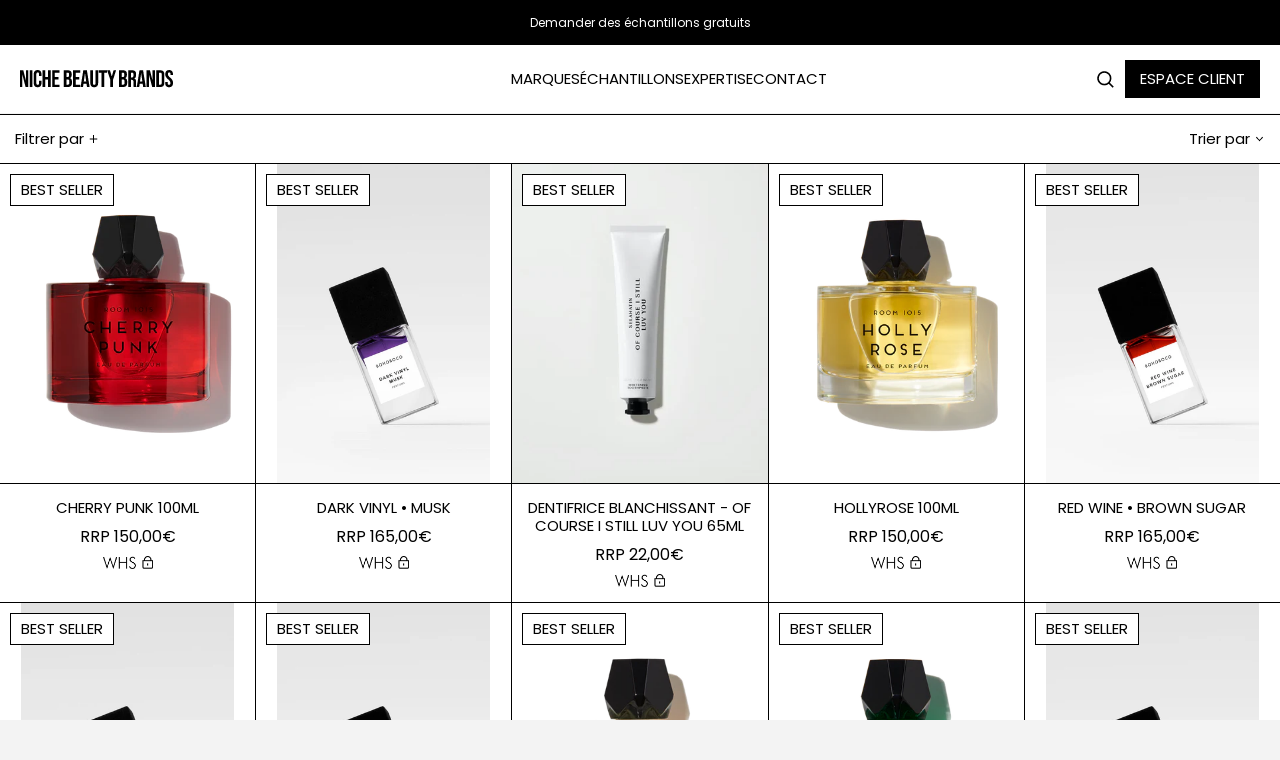

--- FILE ---
content_type: text/html; charset=utf-8
request_url: https://n2b.store/collections/best-sellers
body_size: 45593
content:
<!doctype html>
<html class="no-js supports-no-cookies" lang="fr">

<head>
	<script id="pandectes-rules">   /* PANDECTES-GDPR: DO NOT MODIFY AUTO GENERATED CODE OF THIS SCRIPT */      window.PandectesSettings = {"store":{"plan":"basic","theme":"Niche beauty brands","primaryLocale":"fr","adminMode":false},"tsPublished":1697010365,"declaration":{"showPurpose":false,"showProvider":false,"showDateGenerated":true},"language":{"languageMode":"Single","fallbackLanguage":"fr","languageDetection":"browser","languagesSupported":[]},"texts":{"managed":{"headerText":{"fr":"Nous respectons votre vie privée"},"consentText":{"fr":"Ce site utilise des cookies pour vous garantir la meilleure expérience."},"dismissButtonText":{"fr":"D'accord"},"linkText":{"fr":"En savoir plus"},"imprintText":{"fr":"Imprimer"},"preferencesButtonText":{"fr":"Préférences"},"allowButtonText":{"fr":"J'accepte"},"denyButtonText":{"fr":"Je refuse"},"leaveSiteButtonText":{"fr":"Quitter ce site"},"cookiePolicyText":{"fr":"Politique de cookies"},"preferencesPopupTitleText":{"fr":"Gérer les préférences de consentement"},"preferencesPopupIntroText":{"fr":"Nous utilisons des cookies pour optimiser les fonctionnalités du site Web, analyser les performances et vous offrir une expérience personnalisée. Certains cookies sont indispensables au bon fonctionnement et au bon fonctionnement du site. Ces cookies ne peuvent pas être désactivés. Dans cette fenêtre, vous pouvez gérer votre préférence de cookies."},"preferencesPopupCloseButtonText":{"fr":"proche"},"preferencesPopupAcceptAllButtonText":{"fr":"Accepter tout"},"preferencesPopupRejectAllButtonText":{"fr":"Tout rejeter"},"preferencesPopupSaveButtonText":{"fr":"Enregistrer les préférences"},"accessSectionTitleText":{"fr":"Portabilité des données"},"accessSectionParagraphText":{"fr":"Vous avez le droit de pouvoir accéder à vos données à tout moment."},"rectificationSectionTitleText":{"fr":"Rectification des données"},"rectificationSectionParagraphText":{"fr":"Vous avez le droit de demander la mise à jour de vos données chaque fois que vous le jugez approprié."},"erasureSectionTitleText":{"fr":"Droit à l'oubli"},"erasureSectionParagraphText":{"fr":"Vous avez le droit de demander que toutes vos données soient effacées. Après cela, vous ne pourrez plus accéder à votre compte."},"declIntroText":{"fr":"Nous utilisons des cookies pour optimiser les fonctionnalités du site Web, analyser les performances et vous offrir une expérience personnalisée. Certains cookies sont indispensables au bon fonctionnement et au bon fonctionnement du site Web. Ces cookies ne peuvent pas être désactivés. Dans cette fenêtre, vous pouvez gérer vos préférences en matière de cookies."}},"categories":{"strictlyNecessaryCookiesTitleText":{"fr":"Cookies strictement nécessaires"},"functionalityCookiesTitleText":{"fr":"Cookies fonctionnels"},"performanceCookiesTitleText":{"fr":"Cookies de performances"},"targetingCookiesTitleText":{"fr":"Ciblage des cookies"},"unclassifiedCookiesTitleText":{"fr":"Cookies non classés"},"strictlyNecessaryCookiesDescriptionText":{"fr":"Ces cookies sont essentiels pour vous permettre de vous déplacer sur le site Web et d'utiliser ses fonctionnalités, telles que l'accès aux zones sécurisées du site Web. Le site Web ne peut pas fonctionner correctement sans ces cookies."},"functionalityCookiesDescriptionText":{"fr":"Ces cookies permettent au site de fournir des fonctionnalités et une personnalisation améliorées. Ils peuvent être définis par nous ou par des fournisseurs tiers dont nous avons ajouté les services à nos pages. Si vous n'autorisez pas ces cookies, certains ou tous ces services peuvent ne pas fonctionner correctement."},"performanceCookiesDescriptionText":{"fr":"Ces cookies nous permettent de surveiller et d'améliorer les performances de notre site Web. Par exemple, ils nous permettent de compter les visites, d'identifier les sources de trafic et de voir quelles parties du site sont les plus populaires."},"targetingCookiesDescriptionText":{"fr":"Ces cookies peuvent être installés via notre site par nos partenaires publicitaires. Ils peuvent être utilisés par ces sociétés pour établir un profil de vos intérêts et vous montrer des publicités pertinentes sur d'autres sites. Ils ne stockent pas directement d'informations personnelles, mais sont basés sur l'identification unique de votre navigateur et de votre appareil Internet. Si vous n'autorisez pas ces cookies, vous bénéficierez d'une publicité moins ciblée."},"unclassifiedCookiesDescriptionText":{"fr":"Les cookies non classés sont des cookies que nous sommes en train de classer avec les fournisseurs de cookies individuels."}},"auto":{"declName":{"fr":"Nom"},"declPath":{"fr":"Chemin"},"declType":{"fr":"Type"},"declDomain":{"fr":"Domaine"},"declPurpose":{"fr":"But"},"declProvider":{"fr":"Fournisseur"},"declRetention":{"fr":"Rétention"},"declFirstParty":{"fr":"First-party"},"declThirdParty":{"fr":"Tierce personne"},"declSeconds":{"fr":"secondes"},"declMinutes":{"fr":"minutes"},"declHours":{"fr":"heures"},"declDays":{"fr":"jours"},"declMonths":{"fr":"mois"},"declYears":{"fr":"années"},"declSession":{"fr":"Session"},"cookiesDetailsText":{"fr":"Détails des cookies"},"preferencesPopupAlwaysAllowedText":{"fr":"Toujours permis"},"submitButton":{"fr":"Soumettre"},"submittingButton":{"fr":"Soumission..."},"cancelButton":{"fr":"Annuler"},"guestsSupportInfoText":{"fr":"Veuillez vous connecter avec votre compte client pour continuer."},"guestsSupportEmailPlaceholder":{"fr":"Adresse e-mail"},"guestsSupportEmailValidationError":{"fr":"L'email n'est pas valide"},"guestsSupportEmailSuccessTitle":{"fr":"Merci pour votre requête"},"guestsSupportEmailFailureTitle":{"fr":"Un problème est survenu"},"guestsSupportEmailSuccessMessage":{"fr":"Si vous êtes inscrit en tant que client de ce magasin, vous recevrez bientôt un e-mail avec des instructions sur la marche à suivre."},"guestsSupportEmailFailureMessage":{"fr":"Votre demande n'a pas été soumise. Veuillez réessayer et si le problème persiste, contactez le propriétaire du magasin pour obtenir de l'aide."},"confirmationSuccessTitle":{"fr":"Votre demande est vérifiée"},"confirmationFailureTitle":{"fr":"Un problème est survenu"},"confirmationSuccessMessage":{"fr":"Nous reviendrons rapidement vers vous quant à votre demande."},"confirmationFailureMessage":{"fr":"Votre demande n'a pas été vérifiée. Veuillez réessayer et si le problème persiste, contactez le propriétaire du magasin pour obtenir de l'aide"},"consentSectionTitleText":{"fr":"Votre consentement aux cookies"},"consentSectionNoConsentText":{"fr":"Vous n'avez pas consenti à la politique de cookies de ce site Web."},"consentSectionConsentedText":{"fr":"Vous avez consenti à la politique de cookies de ce site Web sur"},"consentStatus":{"fr":"Préférence de consentement"},"consentDate":{"fr":"Date de consentement"},"consentId":{"fr":"ID de consentement"},"consentSectionChangeConsentActionText":{"fr":"Modifier la préférence de consentement"},"accessSectionGDPRRequestsActionText":{"fr":"Demandes des personnes concernées"},"accessSectionAccountInfoActionText":{"fr":"Données personnelles"},"accessSectionOrdersRecordsActionText":{"fr":"Ordres"},"accessSectionDownloadReportActionText":{"fr":"Tout télécharger"},"rectificationCommentPlaceholder":{"fr":"Décrivez ce que vous souhaitez mettre à jour"},"rectificationCommentValidationError":{"fr":"Un commentaire est requis"},"rectificationSectionEditAccountActionText":{"fr":"Demander une mise à jour"},"erasureSectionRequestDeletionActionText":{"fr":"Demander la suppression des données personnelles"}}},"library":{"previewMode":false,"fadeInTimeout":0,"defaultBlocked":7,"showLink":true,"showImprintLink":false,"enabled":true,"cookie":{"name":"_pandectes_gdpr","expiryDays":365,"secure":true},"dismissOnScroll":false,"dismissOnWindowClick":false,"dismissOnTimeout":false,"palette":{"popup":{"background":"#F3F3F3","backgroundForCalculations":{"a":1,"b":243,"g":243,"r":243},"text":"#000000"},"button":{"background":"transparent","backgroundForCalculations":{"a":1,"b":255,"g":255,"r":255},"text":"#000000","textForCalculation":{"a":1,"b":0,"g":0,"r":0},"border":"#000000"}},"content":{"href":"https://niche-beauty-brands.myshopify.com/policies/privacy-policy","imprintHref":"/","close":"&#10005;","target":"_blank","logo":""},"window":"<div role=\"dialog\" aria-live=\"polite\" aria-label=\"cookieconsent\" aria-describedby=\"cookieconsent:desc\" id=\"pandectes-banner\" class=\"cc-window-wrapper cc-bottom-left-wrapper\"><div class=\"pd-cookie-banner-window cc-window {{classes}}\"><!--googleoff: all-->{{children}}<!--googleon: all--></div></div>","compliance":{"opt-both":"<div class=\"cc-compliance cc-highlight\">{{deny}}{{allow}}</div>"},"type":"opt-both","layouts":{"basic":"{{messagelink}}{{compliance}}{{close}}"},"position":"bottom-left","theme":"wired","revokable":false,"animateRevokable":false,"revokableReset":false,"revokableLogoUrl":"https://cdn.shopify.com/s/files/1/0580/5650/7452/t/3/assets/pandectes-reopen-logo.png?v=1678892180","revokablePlacement":"bottom-left","revokableMarginHorizontal":15,"revokableMarginVertical":15,"static":false,"autoAttach":true,"hasTransition":true,"blacklistPage":[""]},"geolocation":{"brOnly":false,"caOnly":false,"euOnly":false,"jpOnly":false,"thOnly":false,"canadaOnly":false,"globalVisibility":true},"dsr":{"guestsSupport":false,"accessSectionDownloadReportAuto":false},"banner":{"resetTs":1678892177,"extraCss":"        .cc-banner-logo {max-width: 24em!important;}    @media(min-width: 768px) {.cc-window.cc-floating{max-width: 24em!important;width: 24em!important;}}    .cc-message, .cc-header, .cc-logo {text-align: left}    .cc-window-wrapper{z-index: 2147483647;}    .cc-window{z-index: 2147483647;font-family: inherit;}    .cc-header{font-family: inherit;}    .pd-cp-ui{font-family: inherit; background-color: #F3F3F3;color:#000000;}    .pd-cp-btn{}    input + .pd-cp-preferences-slider{background-color: rgba(0, 0, 0, 0.3)}    .pd-cp-scrolling-section::-webkit-scrollbar{background-color: rgba(0, 0, 0, 0.3)}    input:checked + .pd-cp-preferences-slider{background-color: rgba(0, 0, 0, 1)}    .pd-cp-scrolling-section::-webkit-scrollbar-thumb {background-color: rgba(0, 0, 0, 1)}    .pd-cp-ui-close{color:#000000;}    .pd-cp-preferences-slider:before{background-color: #F3F3F3}    .pd-cp-title:before {border-color: #000000!important}    .pd-cp-preferences-slider{background-color:#000000}    .pd-cp-toggle{color:#000000!important}    @media(max-width:699px) {.pd-cp-ui-close-top svg {fill: #000000}}    .pd-cp-toggle:hover,.pd-cp-toggle:visited,.pd-cp-toggle:active{color:#000000!important}    .pd-cookie-banner-window {box-shadow: 0 0 18px rgb(0 0 0 / 20%);}  ","customJavascript":null,"showPoweredBy":false,"isActive":true,"implicitSavePreferences":false,"cookieIcon":false,"blockBots":false,"showCookiesDetails":true,"cookiesBlockedByDefault":"7","hasTransition":true,"blockingPage":false,"showOnlyLandingPage":false,"leaveSiteUrl":"https://www.google.com","linkRespectStoreLang":false},"cookies":{"0":[{"name":"secure_customer_sig","domain":"n2b.store","path":"/","provider":"Shopify","firstParty":true,"retention":"1 year(s)","expires":1,"unit":"declYears","purpose":{"fr":"Used in connection with customer login."}},{"name":"localization","domain":"n2b.store","path":"/","provider":"Shopify","firstParty":true,"retention":"1 year(s)","expires":1,"unit":"declYears","purpose":{"fr":"Shopify store localization"}},{"name":"keep_alive","domain":"n2b.store","path":"/","provider":"Shopify","firstParty":true,"retention":"31 minute(s)","expires":31,"unit":"declMinutes","purpose":{"fr":"Used in connection with buyer localization."}},{"name":"_secure_session_id","domain":"n2b.store","path":"/","provider":"Shopify","firstParty":true,"retention":"24 hour(s)","expires":24,"unit":"declHours","purpose":{"fr":"Used in connection with navigation through a storefront."}}],"1":[],"2":[{"name":"_y","domain":".n2b.store","path":"/","provider":"Shopify","firstParty":true,"retention":"1 year(s)","expires":1,"unit":"declYears","purpose":{"fr":"Shopify analytics."}},{"name":"_s","domain":".n2b.store","path":"/","provider":"Shopify","firstParty":true,"retention":"31 minute(s)","expires":31,"unit":"declMinutes","purpose":{"fr":"Shopify analytics."}},{"name":"_shopify_s","domain":".n2b.store","path":"/","provider":"Shopify","firstParty":true,"retention":"31 minute(s)","expires":31,"unit":"declMinutes","purpose":{"fr":"Shopify analytics."}},{"name":"_landing_page","domain":".n2b.store","path":"/","provider":"Shopify","firstParty":true,"retention":"14 day(s)","expires":14,"unit":"declSession","purpose":{"fr":"Tracks landing pages."}},{"name":"_shopify_sa_t","domain":".n2b.store","path":"/","provider":"Shopify","firstParty":true,"retention":"30 minute(s)","expires":30,"unit":"declMinutes","purpose":{"fr":"Shopify analytics relating to marketing & referrals."}},{"name":"_shopify_y","domain":".n2b.store","path":"/","provider":"Shopify","firstParty":true,"retention":"1 year(s)","expires":1,"unit":"declYears","purpose":{"fr":"Shopify analytics."}},{"name":"_orig_referrer","domain":".n2b.store","path":"/","provider":"Shopify","firstParty":true,"retention":"14 day(s)","expires":14,"unit":"declSession","purpose":{"fr":"Tracks landing pages."}},{"name":"_shopify_sa_p","domain":".n2b.store","path":"/","provider":"Shopify","firstParty":true,"retention":"30 minute(s)","expires":30,"unit":"declMinutes","purpose":{"fr":"Shopify analytics relating to marketing & referrals."}}],"4":[],"8":[]},"blocker":{"isActive":false,"googleConsentMode":{"id":"","analyticsId":"","isActive":false,"adStorageCategory":4,"analyticsStorageCategory":2,"personalizationStorageCategory":1,"functionalityStorageCategory":1,"customEvent":true,"securityStorageCategory":0,"redactData":true,"urlPassthrough":false},"facebookPixel":{"id":"","isActive":false,"ldu":false},"rakuten":{"isActive":false,"cmp":false,"ccpa":false},"gpcIsActive":false,"defaultBlocked":7,"patterns":{"whiteList":[],"blackList":{"1":[],"2":[],"4":[],"8":[]},"iframesWhiteList":[],"iframesBlackList":{"1":[],"2":[],"4":[],"8":[]},"beaconsWhiteList":[],"beaconsBlackList":{"1":[],"2":[],"4":[],"8":[]}}}}      !function(){"use strict";window.PandectesRules=window.PandectesRules||{},window.PandectesRules.manualBlacklist={1:[],2:[],4:[]},window.PandectesRules.blacklistedIFrames={1:[],2:[],4:[]},window.PandectesRules.blacklistedCss={1:[],2:[],4:[]},window.PandectesRules.blacklistedBeacons={1:[],2:[],4:[]};var e="javascript/blocked",t="_pandectes_gdpr";function n(e){return new RegExp(e.replace(/[/\\.+?$()]/g,"\\$&").replace("*","(.*)"))}var r=function(e){try{return JSON.parse(e)}catch(e){return!1}},a=function(e){var t=arguments.length>1&&void 0!==arguments[1]?arguments[1]:"log",n=new URLSearchParams(window.location.search);n.get("log")&&console[t]("PandectesRules: ".concat(e))};function i(e,t){var n=Object.keys(e);if(Object.getOwnPropertySymbols){var r=Object.getOwnPropertySymbols(e);t&&(r=r.filter((function(t){return Object.getOwnPropertyDescriptor(e,t).enumerable}))),n.push.apply(n,r)}return n}function s(e){for(var t=1;t<arguments.length;t++){var n=null!=arguments[t]?arguments[t]:{};t%2?i(Object(n),!0).forEach((function(t){o(e,t,n[t])})):Object.getOwnPropertyDescriptors?Object.defineProperties(e,Object.getOwnPropertyDescriptors(n)):i(Object(n)).forEach((function(t){Object.defineProperty(e,t,Object.getOwnPropertyDescriptor(n,t))}))}return e}function o(e,t,n){return t in e?Object.defineProperty(e,t,{value:n,enumerable:!0,configurable:!0,writable:!0}):e[t]=n,e}function c(e,t){return function(e){if(Array.isArray(e))return e}(e)||function(e,t){var n=null==e?null:"undefined"!=typeof Symbol&&e[Symbol.iterator]||e["@@iterator"];if(null==n)return;var r,a,i=[],s=!0,o=!1;try{for(n=n.call(e);!(s=(r=n.next()).done)&&(i.push(r.value),!t||i.length!==t);s=!0);}catch(e){o=!0,a=e}finally{try{s||null==n.return||n.return()}finally{if(o)throw a}}return i}(e,t)||u(e,t)||function(){throw new TypeError("Invalid attempt to destructure non-iterable instance.\nIn order to be iterable, non-array objects must have a [Symbol.iterator]() method.")}()}function l(e){return function(e){if(Array.isArray(e))return d(e)}(e)||function(e){if("undefined"!=typeof Symbol&&null!=e[Symbol.iterator]||null!=e["@@iterator"])return Array.from(e)}(e)||u(e)||function(){throw new TypeError("Invalid attempt to spread non-iterable instance.\nIn order to be iterable, non-array objects must have a [Symbol.iterator]() method.")}()}function u(e,t){if(e){if("string"==typeof e)return d(e,t);var n=Object.prototype.toString.call(e).slice(8,-1);return"Object"===n&&e.constructor&&(n=e.constructor.name),"Map"===n||"Set"===n?Array.from(e):"Arguments"===n||/^(?:Ui|I)nt(?:8|16|32)(?:Clamped)?Array$/.test(n)?d(e,t):void 0}}function d(e,t){(null==t||t>e.length)&&(t=e.length);for(var n=0,r=new Array(t);n<t;n++)r[n]=e[n];return r}var f="Pandectes"===window.navigator.userAgent;a("userAgent -> ".concat(window.navigator.userAgent.substring(0,50)));var p=function(){var e,n=arguments.length>0&&void 0!==arguments[0]?arguments[0]:t,a="; "+document.cookie,i=a.split("; "+n+"=");if(i.length<2)e={};else{var s=i.pop(),o=s.split(";");e=window.atob(o.shift())}var c=r(e);return!1!==c?c:e}(),g=window.PandectesSettings,y=g.banner.isActive,h=g.blocker.defaultBlocked,m=p&&null!==p.preferences&&void 0!==p.preferences?p.preferences:null,b=y?null===m?h:m:0,v={1:0==(1&b),2:0==(2&b),4:0==(4&b)},w=window.PandectesSettings.blocker.patterns,k=w.blackList,L=w.whiteList,P=w.iframesBlackList,S=w.iframesWhiteList,A=w.beaconsBlackList,C=w.beaconsWhiteList,_={blackList:[],whiteList:[],iframesBlackList:{1:[],2:[],4:[],8:[]},iframesWhiteList:[],beaconsBlackList:{1:[],2:[],4:[],8:[]},beaconsWhiteList:[]};[1,2,4].map((function(e){var t;v[e]||((t=_.blackList).push.apply(t,l(k[e].length?k[e].map(n):[])),_.iframesBlackList[e]=P[e].length?P[e].map(n):[],_.beaconsBlackList[e]=A[e].length?A[e].map(n):[])})),_.whiteList=L.length?L.map(n):[],_.iframesWhiteList=S.length?S.map(n):[],_.beaconsWhiteList=C.length?C.map(n):[];var B={scripts:[],iframes:{1:[],2:[],4:[]},beacons:{1:[],2:[],4:[]},css:{1:[],2:[],4:[]}},O=function(t,n){return t&&(!n||n!==e)&&(!_.blackList||_.blackList.some((function(e){return e.test(t)})))&&(!_.whiteList||_.whiteList.every((function(e){return!e.test(t)})))},I=function(e,t){var n=_.iframesBlackList[t],r=_.iframesWhiteList;return e&&(!n||n.some((function(t){return t.test(e)})))&&(!r||r.every((function(t){return!t.test(e)})))},E=function(e,t){var n=_.beaconsBlackList[t],r=_.beaconsWhiteList;return e&&(!n||n.some((function(t){return t.test(e)})))&&(!r||r.every((function(t){return!t.test(e)})))},j=new MutationObserver((function(e){for(var t=0;t<e.length;t++)for(var n=e[t].addedNodes,r=0;r<n.length;r++){var a=n[r],i=a.dataset&&a.dataset.cookiecategory;if(1===a.nodeType&&"LINK"===a.tagName){var s=a.dataset&&a.dataset.href;if(s&&i)switch(i){case"functionality":case"C0001":B.css[1].push(s);break;case"performance":case"C0002":B.css[2].push(s);break;case"targeting":case"C0003":B.css[4].push(s)}}}})),R=new MutationObserver((function(t){for(var n=0;n<t.length;n++)for(var r=t[n].addedNodes,a=function(t){var n=r[t],a=n.src||n.dataset&&n.dataset.src,i=n.dataset&&n.dataset.cookiecategory;if(1===n.nodeType&&"IFRAME"===n.tagName){if(a){var s=!1;I(a,1)||"functionality"===i||"C0001"===i?(s=!0,B.iframes[1].push(a)):I(a,2)||"performance"===i||"C0002"===i?(s=!0,B.iframes[2].push(a)):(I(a,4)||"targeting"===i||"C0003"===i)&&(s=!0,B.iframes[4].push(a)),s&&(n.removeAttribute("src"),n.setAttribute("data-src",a))}}else if(1===n.nodeType&&"IMG"===n.tagName){if(a){var o=!1;E(a,1)?(o=!0,B.beacons[1].push(a)):E(a,2)?(o=!0,B.beacons[2].push(a)):E(a,4)&&(o=!0,B.beacons[4].push(a)),o&&(n.removeAttribute("src"),n.setAttribute("data-src",a))}}else if(1===n.nodeType&&"LINK"===n.tagName){var c=n.dataset&&n.dataset.href;if(c&&i)switch(i){case"functionality":case"C0001":B.css[1].push(c);break;case"performance":case"C0002":B.css[2].push(c);break;case"targeting":case"C0003":B.css[4].push(c)}}else if(1===n.nodeType&&"SCRIPT"===n.tagName){var l=n.type,u=!1;if(O(a,l))u=!0;else if(a&&i)switch(i){case"functionality":case"C0001":u=!0,window.PandectesRules.manualBlacklist[1].push(a);break;case"performance":case"C0002":u=!0,window.PandectesRules.manualBlacklist[2].push(a);break;case"targeting":case"C0003":u=!0,window.PandectesRules.manualBlacklist[4].push(a)}if(u){B.scripts.push([n,l]),n.type=e;n.addEventListener("beforescriptexecute",(function t(r){n.getAttribute("type")===e&&r.preventDefault(),n.removeEventListener("beforescriptexecute",t)})),n.parentElement&&n.parentElement.removeChild(n)}}},i=0;i<r.length;i++)a(i)})),T=document.createElement,x={src:Object.getOwnPropertyDescriptor(HTMLScriptElement.prototype,"src"),type:Object.getOwnPropertyDescriptor(HTMLScriptElement.prototype,"type")};window.PandectesRules.unblockCss=function(e){var t=B.css[e]||[];t.length&&a("Unblocking CSS for ".concat(e)),t.forEach((function(e){var t=document.querySelector('link[data-href^="'.concat(e,'"]'));t.removeAttribute("data-href"),t.href=e})),B.css[e]=[]},window.PandectesRules.unblockIFrames=function(e){var t=B.iframes[e]||[];t.length&&a("Unblocking IFrames for ".concat(e)),_.iframesBlackList[e]=[],t.forEach((function(e){var t=document.querySelector('iframe[data-src^="'.concat(e,'"]'));t.removeAttribute("data-src"),t.src=e})),B.iframes[e]=[]},window.PandectesRules.unblockBeacons=function(e){var t=B.beacons[e]||[];t.length&&a("Unblocking Beacons for ".concat(e)),_.beaconsBlackList[e]=[],t.forEach((function(e){var t=document.querySelector('img[data-src^="'.concat(e,'"]'));t.removeAttribute("data-src"),t.src=e})),B.beacons[e]=[]},window.PandectesRules.unblockInlineScripts=function(e){var t=1===e?"functionality":2===e?"performance":"targeting";document.querySelectorAll('script[type="javascript/blocked"][data-cookiecategory="'.concat(t,'"]')).forEach((function(e){var t=e.textContent;e.parentNode.removeChild(e);var n=document.createElement("script");n.type="text/javascript",n.textContent=t,document.body.appendChild(n)}))},window.PandectesRules.unblock=function(e){e.length<1?(_.blackList=[],_.whiteList=[],_.iframesBlackList=[],_.iframesWhiteList=[]):(_.blackList&&(_.blackList=_.blackList.filter((function(t){return e.every((function(e){return"string"==typeof e?!t.test(e):e instanceof RegExp?t.toString()!==e.toString():void 0}))}))),_.whiteList&&(_.whiteList=[].concat(l(_.whiteList),l(e.map((function(e){if("string"==typeof e){var t=".*"+n(e)+".*";if(_.whiteList.every((function(e){return e.toString()!==t.toString()})))return new RegExp(t)}else if(e instanceof RegExp&&_.whiteList.every((function(t){return t.toString()!==e.toString()})))return e;return null})).filter(Boolean)))));var t=0;l(B.scripts).forEach((function(e,n){var r=c(e,2),a=r[0],i=r[1];if(function(e){var t=e.getAttribute("src");return _.blackList&&_.blackList.every((function(e){return!e.test(t)}))||_.whiteList&&_.whiteList.some((function(e){return e.test(t)}))}(a)){for(var s=document.createElement("script"),o=0;o<a.attributes.length;o++){var l=a.attributes[o];"src"!==l.name&&"type"!==l.name&&s.setAttribute(l.name,a.attributes[o].value)}s.setAttribute("src",a.src),s.setAttribute("type",i||"application/javascript"),document.head.appendChild(s),B.scripts.splice(n-t,1),t++}})),0==_.blackList.length&&0===_.iframesBlackList[1].length&&0===_.iframesBlackList[2].length&&0===_.iframesBlackList[4].length&&0===_.beaconsBlackList[1].length&&0===_.beaconsBlackList[2].length&&0===_.beaconsBlackList[4].length&&(a("Disconnecting observers"),R.disconnect(),j.disconnect())};var N,M,D=window.PandectesSettings.store.adminMode,W=window.PandectesSettings.blocker;N=function(){!function(){var e=window.Shopify.trackingConsent;try{var t=D&&!window.Shopify.AdminBarInjector,n={preferences:0==(1&b)||f||t,analytics:0==(2&b)||f||t,marketing:0==(4&b)||f||t};e.firstPartyMarketingAllowed()===n.marketing&&e.analyticsProcessingAllowed()===n.analytics&&e.preferencesProcessingAllowed()===n.preferences||e.setTrackingConsent(n,(function(e){e&&e.error?a("Shopify.customerPrivacy API - failed to setTrackingConsent"):a("Shopify.customerPrivacy API - setTrackingConsent(".concat(JSON.stringify(n),")"))}))}catch(e){a("Shopify.customerPrivacy API - exception")}}(),function(){var e=window.Shopify.trackingConsent,t=e.currentVisitorConsent();if(W.gpcIsActive&&"CCPA"===e.getRegulation()&&navigator.globalPrivacyControl&&"yes"!==t.sale_of_data){var n={sale_of_data:!1};a("Shopify.customerPrivacy API - globalPrivacyControl is honored."),e.setTrackingConsent(n,(function(e){e&&e.error?a("Shopify.customerPrivacy API - failed to setTrackingConsent({".concat(JSON.stringify(n),")")):a("Shopify.customerPrivacy API - setTrackingConsent(".concat(JSON.stringify(n),")"))}))}}()},M=null,window.Shopify&&window.Shopify.loadFeatures&&window.Shopify.trackingConsent?N():M=setInterval((function(){window.Shopify&&window.Shopify.loadFeatures&&(clearInterval(M),window.Shopify.loadFeatures([{name:"consent-tracking-api",version:"0.1"}],(function(e){e?a("Shopify.customerPrivacy API - failed to load"):(a("Shopify.customerPrivacy API - loaded"),N())})))}),10);var F=window.PandectesSettings,z=F.banner.isActive,U=F.blocker.googleConsentMode,q=U.isActive,J=U.customEvent,H=U.redactData,$=U.urlPassthrough,G=U.adStorageCategory,K=U.analyticsStorageCategory,V=U.functionalityStorageCategory,Y=U.personalizationStorageCategory,Q=U.securityStorageCategory;function X(){window.dataLayer.push(arguments)}window.dataLayer=window.dataLayer||[];var Z,ee,te={hasInitialized:!1,ads_data_redaction:!1,url_passthrough:!1,storage:{ad_storage:"granted",analytics_storage:"granted",functionality_storage:"granted",personalization_storage:"granted",security_storage:"granted",wait_for_update:500}};if(z&&q){var ne=0==(b&G)?"granted":"denied",re=0==(b&K)?"granted":"denied",ae=0==(b&V)?"granted":"denied",ie=0==(b&Y)?"granted":"denied",se=0==(b&Q)?"granted":"denied";te.hasInitialized=!0,te.ads_data_redaction="denied"===ne&&H,te.url_passthrough=$,te.storage.ad_storage=ne,te.storage.analytics_storage=re,te.storage.functionality_storage=ae,te.storage.personalization_storage=ie,te.storage.security_storage=se,te.ads_data_redaction&&X("set","ads_data_redaction",te.ads_data_redaction),te.url_passthrough&&X("set","url_passthrough",te.url_passthrough),X("consent","default",te.storage),J&&(ee=7===(Z=b)?"deny":0===Z?"allow":"mixed",window.dataLayer.push({event:"Pandectes_Consent_Update",pandectes_status:ee,pandectes_categories:{C0000:"allow",C0001:v[1]?"allow":"deny",C0002:v[2]?"allow":"deny",C0003:v[4]?"allow":"deny"}})),a("Google consent mode initialized")}window.PandectesRules.gcm=te;var oe=window.PandectesSettings,ce=oe.banner.isActive,le=oe.blocker.isActive;a("Blocker -> "+(le?"Active":"Inactive")),a("Banner -> "+(ce?"Active":"Inactive")),a("ActualPrefs -> "+b);var ue=null===m&&/\/checkouts\//.test(window.location.pathname);0!==b&&!1===f&&le&&!ue?(a("Blocker will execute"),document.createElement=function(){for(var t=arguments.length,n=new Array(t),r=0;r<t;r++)n[r]=arguments[r];if("script"!==n[0].toLowerCase())return T.bind?T.bind(document).apply(void 0,n):T;var a=T.bind(document).apply(void 0,n);try{Object.defineProperties(a,{src:s(s({},x.src),{},{set:function(t){O(t,a.type)&&x.type.set.call(this,e),x.src.set.call(this,t)}}),type:s(s({},x.type),{},{get:function(){var t=x.type.get.call(this);return t===e||O(this.src,t)?null:t},set:function(t){var n=O(a.src,a.type)?e:t;x.type.set.call(this,n)}})}),a.setAttribute=function(t,n){if("type"===t){var r=O(a.src,a.type)?e:n;x.type.set.call(a,r)}else"src"===t?(O(n,a.type)&&x.type.set.call(a,e),x.src.set.call(a,n)):HTMLScriptElement.prototype.setAttribute.call(a,t,n)}}catch(e){console.warn("Yett: unable to prevent script execution for script src ",a.src,".\n",'A likely cause would be because you are using a third-party browser extension that monkey patches the "document.createElement" function.')}return a},R.observe(document.documentElement,{childList:!0,subtree:!0}),j.observe(document.documentElement,{childList:!0,subtree:!0})):a("Blocker will not execute")}();
</script>
	
  <meta name="facebook-domain-verification" content="bx6edjeqs6cqewj090g4fiav7irqfb" />
  <meta charset="utf-8">
  <meta http-equiv="X-UA-Compatible" content="IE=edge">
  <meta name="viewport" content="width=device-width,initial-scale=1">
  <meta name="theme-color" content="">
  <link rel="canonical" href="https://n2b.store/collections/best-sellers">
  <link rel="preconnect" href="https://fonts.shopifycdn.com" crossorigin>
  <link rel="preconnect" href="https://cdn.shopify.com" crossorigin>
  <link rel="preconnect" href="https://fonts.shopify.com" crossorigin>
  <link rel="preconnect" href="https://monorail-edge.shopifysvc.com">
<link rel="shortcut icon" href="//n2b.store/cdn/shop/files/favicon_32x32.png?v=1736079813" type="image/png"><title>BEST-SELLERS
&ndash; Niche Beauty Brands</title><script>
    document.documentElement.className = document.documentElement.className.replace('no-js', 'js');
  </script>

  <!-- Start IE11 compatibility -->
  <script>
    if (!!window.MSInputMethodContext && !!document.documentMode) {
      // CSSVar Polyfill
      document.write('<script src="https://cdn.jsdelivr.net/gh/nuxodin/ie11CustomProperties@4.1.0/ie11CustomProperties.min.js"><\x2fscript>');

      document.documentElement.className = document.documentElement.className.replace('js', 'no-js');

      document.addEventListener('DOMContentLoaded', function () {
        var elsToLazyload = document.querySelectorAll('.lazyload');
        for (var i = 0; i < elsToLazyload.length; i++) {
          var elToLazyLoad = elsToLazyload[i];
          elToLazyLoad.removeAttribute('src');
          var src = elToLazyLoad.getAttribute('data-src').replace('_{width}x.', '_600x.');
          elToLazyLoad.setAttribute('src', src);
          elToLazyLoad.classList.remove('lazyload');
          elToLazyLoad.classList.add('lazyloaded');
        }
      });
    }
  </script>
  <!-- End IE11 compatibility -->
  <style>:root {
    --base-font-size: 93.75%;
    --base-line-height: 1.2;

    --heading-font-stack: Poppins, sans-serif;
    --heading-font-weight: 600;
    --heading-font-style: normal;
    --heading-line-height: 1;


    --body-font-stack: Poppins, sans-serif;
    --body-font-weight: 400;
    --body-font-bold: FontDrop;
    --body-font-bold-italic: FontDrop;

    /*
    Primary color scheme
    */
    --color-primary-accent: rgb(0, 0, 0);
    --color-primary-text: rgb(0, 0, 0);
    --color-primary-text-rgb: 0, 0, 0;
    --color-primary-background: rgb(243, 243, 243);
    --color-primary-background-hex: #f3f3f3;
    --color-primary-meta: rgb(0, 0, 0);
    --color-primary-text--overlay: rgb(243, 243, 243);
    --color-primary-accent--overlay: rgb(243, 243, 243);
    --color-primary-text-placeholder: rgba(0, 0, 0, 0.1);
    --color-primary-background-0: rgba(243, 243, 243, 0);


    /*
    Secondary color scheme
    */
    --color-secondary-accent: rgb(0, 0, 0);
    --color-secondary-text: rgb(0, 0, 0);
    --color-secondary-background: rgb(255, 255, 255);
    --color-secondary-background-hex: #ffffff;
    --color-secondary-meta: rgb(0, 0, 0);
    --color-secondary-text--overlay: rgb(255, 255, 255);
    --color-secondary-accent--overlay: rgb(255, 255, 255);
    --color-secondary-text-placeholder: rgba(0, 0, 0, 0.1);
    --color-secondary-background-0: rgba(255, 255, 255, 0);

    /*
    Tertiary color scheme
    */
    --color-tertiary-accent: rgb(0, 0, 0);
    --color-tertiary-text: rgb(0, 0, 0);
    --color-tertiary-background: rgb(231, 227, 224);
    --color-tertiary-background-hex: #e7e3e0;
    --color-tertiary-meta: rgb(252, 252, 252);
    --color-tertiary-text--overlay: rgb(231, 227, 224);
    --color-tertiary-accent--overlay: rgb(231, 227, 224);
    --color-tertiary-text-placeholder: rgba(0, 0, 0, 0.1);
    --color-tertiary-background-0: rgba(231, 227, 224, 0);

    --white-text--overlay: rgb(0, 0, 0);
    --black-text--overlay: rgb(243, 243, 243);

    --color-border: rgb(0, 0, 0);
    --border-width: 1px;


    --text-width: 1px;
    --checkbox-width: 1px;


    --font-heading: Poppins, sans-serif;
    --font-body: Poppins, sans-serif;
    --font-body-weight: 400;
    --font-body-style: normal;
    --font-body-bold-weight: bold;

    --heading-letterspacing: 0.0;
    --heading-capitalize: none;
    --heading-decoration: none;

    --bopy-copy-transform: none;

    --wrapperWidth: 100vw;
    --gutter: 1px;
    --rowHeight: calc((var(--wrapperWidth) - (11 * var(--gutter))) / 12);

    --ratioA: 1;
    --ratioB: 1;

    --header-height: 66px;
    --add-to-cart-height: 44px;

    --spacing: 0.5rem;
    --spacing-double: 1rem;
    --spacing-half: 0.25rem;

    /*
    Buttons 
    */
    --button-text-transform: none;
    --button-border-radius: 0;
    --button-border-color: var(--color-primary-accent);
    --button-background-color: var(--color-primary-accent);
    --button-text-color: var(--color-primary-accent--overlay);
    --button-border-color-hover: var(--color-primary-text);
    --button-background-color-hover: var(--color-primary-text);
    --button-text-color-hover: var(--color-primary-text--overlay);


    /*
    SVG ico select
    */
    --icon-svg-select: url(//n2b.store/cdn/shop/t/3/assets/ico-select.svg?v=128124354853601741871665084019);
    --icon-svg-select-primary: url(//n2b.store/cdn/shop/t/3/assets/ico-select__primary.svg?v=138688341099480697841665084019);
    --icon-svg-select-secondary: url(//n2b.store/cdn/shop/t/3/assets/ico-select__secondary.svg?v=184099902076870163431699898374);
    --icon-svg-select-tertiary: url(//n2b.store/cdn/shop/t/3/assets/ico-select__tertiary.svg?v=184099902076870163431699198907);
  }

.menu_title {
  margin: 7.5px 10px 0px 10px;
}

.menu_title:hover {
  text-decoration: underline black 1px;
  text-underline-offset: 8px;
}
  
.menuv3 {
  display: flex;
  justify-content: center;
  font-size: 14px;
}

/* Dropdown Button */
.dropbtn {
  color: black;
  margin: 7.5px 8.5px 0px 8.5px;
  border: none;
}

/* The container <div> - needed to position the dropdown content */
.dropdown {
  
}

/* Dropdown Content (Hidden by Default) */
.dropdown-content {
  position: absolute;
  left: 0px;
  width: 100%;
  border-bottom: solid 1px black;
  visibility: hidden;
}

.contentcolor {
  display: flex;
  margin-top: 30px;
  justify-content: center;
  padding-bottom: 20px;
  background: white;
  border-top: solid 1px black;
}

.contentcolorother {
  margin-top: 30px;
  padding-top: 30px;
  display: flex;
  flex-direction: column;
  align-items: center;
  background: white;
  border-top: solid 1px black;
}

  
}

/* Links inside the dropdown */
.dropdown-content li {
  display: flex;
  justify-content: center;
  color: black;
  text-decoration: none;
}

/* Show the dropdown menu on hover */
.dropdown:hover .dropdown-content {
  visibility: visible;
  }


.dropbtn:hover {
  text-decoration: underline black 1px;
  }

.textunderline:hover {
  text-decoration: underline black 1px;
  text-underline-offset: 8px;
}

.dropdown:hover .dropbtn {
  text-decoration: underline black 1px;
  text-underline-offset: 8px;
  }

  
.menucustomv2 {
  display: flex;
  justify-content: center;
}
  
.listcustomv2 {
  margin-top: 20px;
  width: 900px;
  height: 150px;
  display: flex;
  flex-direction: column;
  flex-wrap: wrap;
  align-items: flex-start;
}

.listcustomv2 li {
  flex: 1 0 20%;
  margin-left: 40px;
  color: #000;
  padding: 5px;
  justify-content: flex-start;
}

.newmenucontent {
  display: flex;
  align-items: flex-end;
  flex-wrap: wrap;
  gap: 30px;
  justify-content: center;
  margin-top: 10px;
  width: 1050px;
  padding: 20px 0px 30px 0px ;
}

.div_images_and_title {
  display: grid;
  gap: 10px;
  width: 150px;
}

.div_images {
  position: relative;
  width: 100%;
  padding-bottom: 100%;
}

.div_images_and_title:hover .div_images {
  transform: scale(1.05, 1.05);
  box-shadow: 0 0 11px rgba(33,33,33,.2);
  transition: box-shadow 0,1s ease-in-out;
  transition: transform 0.1s ease-in-out;
}

.images_menu {
  position: absolute;
  top: 50%;
  left: 50%;
  transform: translate(-50%, -50%);
  height: 100%;
  object-fit: cover;
}


.grid_container_marque {
  display: grid;
  grid-template-columns: repeat(2, 50%);
  }

@media only screen and (max-width: 800px) {
    .grid_container_marque {
      display: flex;
      grid-template-columns: 100%;
      flex-direction: column;
    }
  }

.collection_image {
  border-bottom: 1px black solid;
}
  
.tableau-infos{
  margin-top: 30px;
}
  
.ligne_infos {
  border-top: 1px black solid;
}

.collection_infos {
  padding: 0px 30px;
  border-bottom: 1px black solid;
}

.collection_logo {
  margin: 30px 0px;
}
  
.youtube_responsive { 
overflow:hidden; 
padding-bottom:56.25%; 
position:relative; 
height:0;
}

.youtube_responsive iframe {
left:0; 
top:0; 
height:100%;
width:100%;
position:absolute;
}

.menu_animation {
  padding: 10px;
}

.menu_animation:hover {
  background-color: black;
  color: white;
}


@media only screen and (min-width: 800px) {
    .newslettercase {
      width: 600px;
    }
  }

.burger-toggle {
  display: none;
}

.burger-button {
  background: none;
  border: none;
  font-size: 30px;
  cursor: pointer;
  color: inherit;
  display: inline-block;
  position: relative;
  z-index: 101; /* Make sure it's above the drawer */
}

.mobile-drawer {
  position: fixed;
  top: 0;
  right: -100%;
  width: 75%;
  height: 100%;
  background-color: white;
  transition: right 0.3s ease;
  box-shadow: -2px 0 5px rgba(0, 0, 0, 0.5);
  z-index: 1000;
}

.burger-toggle:checked + .burger-button + #mobile-drawer {
  right: 0;
}

.mobile-drawer ul {
  list-style: none;
  padding: 20px;
}

.mobile-drawer a {
  display: block;
  padding: 10px 20px;
  color: black;
  text-decoration: none;
}

.mobile-drawer a:hover {
  background-color: #f2f2f2;
}

/* Responsive styles */
@media only screen and (max-width: 768px) {
  .main-menu {
    display: none; /* Hide desktop menu on mobile */
  }

  .header-right {
    display: none;
  }

  .burger-menu {
    display: block;
  }
}

/* Responsive styles */
@media only screen and (max-width: 768px) {
  .main-menu {
    display: none; /* Hide desktop menu on mobile */
  }

  .header-right {
    display: none;
  } 

  .burger-menu {
    display: block;
  }
}

.shopify-policy__container {
  max-width: 1350px !important;
  margin: 80px auto !important;
  display: flex;
  flex-direction: column;
  justify-content: flex-start;
  align-items: flex-start;
}

.shopify-policy__title {
  font-size: 40px;
  text-transform: uppercase;
  margin-bottom: 40px;
}

@media (max-width: 768px) {
  .shopify-policy__title {
    text-align: left !important;
  }
}

  


</style>

  <style>
    @keyframes marquee {
      0% {
        transform: translateX(0);
        -webkit-transform: translateX(0);
      }
      100% {
        transform: translateX(-100%);
        -webkit-transform: translateX(-100%);
      }
    }
  </style>
  <style>#MainContent{opacity:0;visibility:hidden}[x-cloak]{display:none!important}.marquee-container{visibility:hidden}:root{-moz-tab-size:4;-o-tab-size:4;tab-size:4}html{line-height:1.15;-webkit-text-size-adjust:100%}body{font-family:system-ui,-apple-system,Segoe UI,Roboto,Helvetica,Arial,sans-serif,Apple Color Emoji,Segoe UI Emoji;margin:0}hr{color:inherit;height:0}abbr[title]{-webkit-text-decoration:underline dotted;text-decoration:underline dotted}b,strong{font-weight:bolder}code,kbd,pre,samp{font-family:ui-monospace,SFMono-Regular,Consolas,Liberation Mono,Menlo,monospace;font-size:1em}small{font-size:80%}sub,sup{font-size:75%;line-height:0;position:relative;vertical-align:baseline}sub{bottom:-.25em}sup{top:-.5em}table{border-color:inherit;text-indent:0}button,input,optgroup,select,textarea{font-family:inherit;font-size:100%;line-height:1.15;margin:0}button,select{text-transform:none}[type=button],[type=reset],[type=submit],button{-webkit-appearance:button}::-moz-focus-inner{border-style:none;padding:0}:-moz-focusring{outline:1px dotted ButtonText}:-moz-ui-invalid{box-shadow:none}legend{padding:0}progress{vertical-align:baseline}::-webkit-inner-spin-button,::-webkit-outer-spin-button{height:auto}[type=search]{-webkit-appearance:textfield;outline-offset:-2px}::-webkit-search-decoration{-webkit-appearance:none}::-webkit-file-upload-button{-webkit-appearance:button;font:inherit}summary{display:list-item}blockquote,dd,dl,figure,h1,h2,h3,h4,h5,h6,hr,p,pre{margin:0}button{background-color:transparent;background-image:none}button:focus{outline:1px dotted;outline:5px auto -webkit-focus-ring-color}fieldset,ol,ul{margin:0;padding:0}ol,ul{list-style:none}html{font-family:ui-sans-serif,system-ui,-apple-system,BlinkMacSystemFont,Segoe UI,Roboto,Helvetica Neue,Arial,Noto Sans,sans-serif,Apple Color Emoji,Segoe UI Emoji,Segoe UI Symbol,Noto Color Emoji;line-height:1.5}body{font-family:inherit;line-height:inherit}*,:after,:before{border:0 solid #e5e7eb;box-sizing:border-box}hr{border-top-width:1px}img{border-style:solid}textarea{resize:vertical}input::-moz-placeholder,textarea::-moz-placeholder{color:#9ca3af;opacity:1}input:-ms-input-placeholder,textarea:-ms-input-placeholder{color:#9ca3af;opacity:1}input::placeholder,textarea::placeholder{color:#9ca3af;opacity:1}[role=button],button{cursor:pointer}table{border-collapse:collapse}h1,h2,h3,h4,h5,h6{font-size:inherit;font-weight:inherit}a{color:inherit;text-decoration:inherit}button,input,optgroup,select,textarea{color:inherit;line-height:inherit;padding:0}code,kbd,pre,samp{font-family:ui-monospace,SFMono-Regular,Menlo,Monaco,Consolas,Liberation Mono,Courier New,monospace}audio,canvas,embed,iframe,img,object,svg,video{display:block;vertical-align:middle}img,video{height:auto;max-width:100%}.container{width:100%}@media (min-width:640px){.container{max-width:640px}}@media (min-width:768px){.container{max-width:768px}}@media (min-width:1024px){.container{max-width:1024px}}@media (min-width:1280px){.container{max-width:1280px}}@media (min-width:1536px){.container{max-width:1536px}}.bg-transparent{background-color:transparent}.bg-primary-background{background-color:var(--color-primary-background)}.bg-primary-accent{background-color:var(--color-primary-accent)}.bg-secondary-background{background-color:var(--color-secondary-background)}.bg-secondary-accent{background-color:var(--color-secondary-accent)}.bg-tertiary-background{background-color:var(--color-tertiary-background)}.bg-tertiary-accent{background-color:var(--color-tertiary-accent)}.bg-header-background{background-color:var(--color-header-background)}.bg-header-accent{background-color:var(--color-header-accent)}.bg-footer-background{background-color:var(--color-footer-background)}.bg-footer-accent{background-color:var(--color-footer-accent)}.bg-border{background-color:var(--color-border)}.bg-gradient-to-r{background-image:linear-gradient(to right,var(--tw-gradient-stops))}.from-primary-background-0{--tw-gradient-from:var(--color-primary-background-0);--tw-gradient-stops:var(--tw-gradient-from),var(--tw-gradient-to,hsla(0,0%,100%,0))}.from-secondary-background-0{--tw-gradient-from:var(--color-secondary-background-0);--tw-gradient-stops:var(--tw-gradient-from),var(--tw-gradient-to,hsla(0,0%,100%,0))}.from-tertiary-background-0{--tw-gradient-from:var(--color-tertiary-background-0);--tw-gradient-stops:var(--tw-gradient-from),var(--tw-gradient-to,hsla(0,0%,100%,0))}.from-header-background-0{--tw-gradient-from:var(--color-header-background-0);--tw-gradient-stops:var(--tw-gradient-from),var(--tw-gradient-to,hsla(0,0%,100%,0))}.via-primary-background{--tw-gradient-stops:var(--tw-gradient-from),var(--color-primary-background),var(--tw-gradient-to,hsla(0,0%,100%,0))}.via-secondary-background{--tw-gradient-stops:var(--tw-gradient-from),var(--color-secondary-background),var(--tw-gradient-to,hsla(0,0%,100%,0))}.via-tertiary-background{--tw-gradient-stops:var(--tw-gradient-from),var(--color-tertiary-background),var(--tw-gradient-to,hsla(0,0%,100%,0))}.via-header-background{--tw-gradient-stops:var(--tw-gradient-from),var(--color-header-background),var(--tw-gradient-to,hsla(0,0%,100%,0))}.via-footer-background{--tw-gradient-stops:var(--tw-gradient-from),var(--color-footer-background),var(--tw-gradient-to,hsla(0,0%,100%,0))}.to-primary-background{--tw-gradient-to:var(--color-primary-background)}.to-secondary-background{--tw-gradient-to:var(--color-secondary-background)}.to-tertiary-background{--tw-gradient-to:var(--color-tertiary-background)}.to-header-background{--tw-gradient-to:var(--color-header-background)}.to-footer-background{--tw-gradient-to:var(--color-footer-background)}.border-primary-text{border-color:var(--color-primary-text)}.border-secondary-text{border-color:var(--color-secondary-text)}.border-tertiary-text{border-color:var(--color-tertiary-text)}.border-header-text{border-color:var(--color-header-text)}.border-footer-text{border-color:var(--color-footer-text)}.border-white-text{--tw-border-opacity:1;border-color:rgba(255,255,255,var(--tw-border-opacity))}.border-black-text{--tw-border-opacity:1;border-color:rgba(0,0,0,var(--tw-border-opacity))}.border-grid-color,.border-theme-color{border-color:var(--color-border)}.hover\:border-primary-accent:hover{border-color:var(--color-primary-accent)}.hover\:border-secondary-accent:hover{border-color:var(--color-secondary-accent)}.hover\:border-tertiary-accent:hover{border-color:var(--color-tertiary-accent)}.hover\:border-header-accent:hover{border-color:var(--color-header-accent)}.hover\:border-footer-accent:hover{border-color:var(--color-footer-accent)}.rounded-full{border-radius:9999px}.border-t-grid{border-top-width:var(--border-width)}.border-b-grid{border-bottom-width:var(--border-width)}.border-b-text{border-bottom-width:var(--text-width)}.block{display:block}.inline-block{display:inline-block}.flex{display:flex}.inline-flex{display:inline-flex}.hidden{display:none}.flex-wrap{flex-wrap:wrap}.items-center{align-items:center}.justify-start{justify-content:flex-start}.justify-end{justify-content:flex-end}.justify-center{justify-content:center}.justify-between{justify-content:space-between}.flex-grow{flex-grow:1}.h-2{height:.5rem}.h-5{height:1.25rem}.text-sm{font-size:.8rem}.text-base,.text-sm{line-height:var(--base-line-height)}.text-base{font-size:1rem}.text-lg{font-size:1.25rem}.text-lg,.text-xl{line-height:var(--base-line-height)}.text-xl{font-size:1.563rem}.mx-2{margin-left:.5rem;margin-right:.5rem}.mr-1{margin-right:.25rem}.mt-2{margin-top:.5rem}.mb-2{margin-bottom:.5rem}.mt-4{margin-top:1rem}.mr-4{margin-right:1rem}.ml-4{margin-left:1rem}.mr-6{margin-right:1.5rem}.ml-16{margin-left:4rem}.ml-auto{margin-left:auto}.-ml-4{margin-left:-1rem}.-ml-16{margin-left:-4rem}.opacity-0{opacity:0}.opacity-100{opacity:1}.overflow-x-auto{overflow-x:auto}.p-1{padding:.25rem}.py-1{padding-bottom:.25rem;padding-top:.25rem}.py-2{padding-bottom:.5rem;padding-top:.5rem}.py-4{padding-bottom:1rem;padding-top:1rem}.px-8{padding-left:2rem;padding-right:2rem}.py-theme{padding-bottom:var(--spacing);padding-top:var(--spacing)}.py-theme-half{padding-bottom:var(--spacing-half);padding-top:var(--spacing-half)}.pr-1{padding-right:.25rem}.pb-1{padding-bottom:.25rem}.pt-8{padding-top:2rem}.placeholder-current::-moz-placeholder{color:currentColor}.placeholder-current:-ms-input-placeholder{color:currentColor}.placeholder-current::placeholder{color:currentColor}.pointer-events-none{pointer-events:none}.static{position:static}.fixed{position:fixed}.absolute{position:absolute}.relative{position:relative}.top-0{top:0}.right-0{right:0}.bottom-0{bottom:0}.left-0{left:0}.top-1{top:.25rem}.top-2{top:.5rem}.right-2{right:.5rem}.-bottom-2{bottom:-.5rem}.left-1\/2{left:50%}*{--tw-shadow:0 0 transparent;--tw-ring-inset:var(--tw-empty,/*!*/ /*!*/);--tw-ring-offset-width:0px;--tw-ring-offset-color:#fff;--tw-ring-color:rgba(59,130,246,0.5);--tw-ring-offset-shadow:0 0 transparent;--tw-ring-shadow:0 0 transparent}.fill-current{fill:currentColor}.text-left{text-align:left}.text-center{text-align:center}.text-right{text-align:right}.text-primary-text{color:var(--color-primary-text)}.text-primary-accent{color:var(--color-primary-accent)}.text-secondary-text{color:var(--color-secondary-text)}.text-secondary-accent{color:var(--color-secondary-accent)}.text-tertiary-text{color:var(--color-tertiary-text)}.text-tertiary-accent{color:var(--color-tertiary-accent)}.text-header-text{color:var(--color-header-text)}.text-header-accent{color:var(--color-header-accent)}.text-footer-text{color:var(--color-footer-text)}.text-footer-accent{color:var(--color-footer-accent)}.text-white-text{--tw-text-opacity:1;color:rgba(255,255,255,var(--tw-text-opacity))}.text-black-text{--tw-text-opacity:1;color:rgba(0,0,0,var(--tw-text-opacity))}.hover\:text-primary-accent:hover{color:var(--color-primary-accent)}.hover\:text-secondary-accent:hover{color:var(--color-secondary-accent)}.hover\:text-tertiary-accent:hover{color:var(--color-tertiary-accent)}.hover\:text-header-accent:hover{color:var(--color-header-accent)}.hover\:text-footer-accent:hover{color:var(--color-footer-accent)}.italic{font-style:italic}.uppercase{text-transform:uppercase}.oldstyle-nums{--tw-ordinal:var(--tw-empty,/*!*/ /*!*/);--tw-slashed-zero:var(--tw-empty,/*!*/ /*!*/);--tw-numeric-figure:var(--tw-empty,/*!*/ /*!*/);--tw-numeric-spacing:var(--tw-empty,/*!*/ /*!*/);--tw-numeric-fraction:var(--tw-empty,/*!*/ /*!*/);--tw-numeric-figure:oldstyle-nums;font-variant-numeric:var(--tw-ordinal) var(--tw-slashed-zero) var(--tw-numeric-figure) var(--tw-numeric-spacing) var(--tw-numeric-fraction)}.align-top{vertical-align:top}.align-middle{vertical-align:middle}.whitespace-nowrap{white-space:nowrap}.break-all{word-break:break-all}.w-2{width:.5rem}.w-5{width:1.25rem}.w-8{width:2rem}.w-theme-width{width:var(--border-width)}.w-1\/3{width:33.333333%}.w-full{width:100%}.z-10{z-index:10}.z-20{z-index:20}.z-50{z-index:50}.z-60{z-index:60}.z-70{z-index:70}.transform{--tw-translate-x:0;--tw-translate-y:0;--tw-rotate:0;--tw-skew-x:0;--tw-skew-y:0;--tw-scale-x:1;--tw-scale-y:1;transform:translateX(var(--tw-translate-x)) translateY(var(--tw-translate-y)) rotate(var(--tw-rotate)) skewX(var(--tw-skew-x)) skewY(var(--tw-skew-y)) scaleX(var(--tw-scale-x)) scaleY(var(--tw-scale-y))}.origin-center{transform-origin:center}.rotate-180{--tw-rotate:180deg}.-translate-x-1\/2{--tw-translate-x:-50%}.translate-y-1{--tw-translate-y:0.25rem}.translate-y-full{--tw-translate-y:100%}.translate-y-0-important{--tw-translate-y:0px!important}.transition{transition-duration:.15s;transition-property:background-color,border-color,color,fill,stroke,opacity,box-shadow,transform;transition-timing-function:cubic-bezier(.4,0,.2,1)}.transition-transform{transition-duration:.15s;transition-property:transform;transition-timing-function:cubic-bezier(.4,0,.2,1)}.duration-200{transition-duration:.2s}.duration-300{transition-duration:.3s}html{background-color:var(--color-primary-background);color:var(--color-primary-text)}html.rte a:hover,html .rte a:hover{color:var(--color-primary-accent);-webkit-text-decoration-color:var(--color-primary-accent);text-decoration-color:var(--color-primary-accent)}html :focus{outline-color:var(--color-primary-accent);outline-offset:.25rem;outline-style:solid;outline-width:var(--text-width)}html{font-size:var(--base-font-size);line-height:var(--base-line-height)}body{-webkit-font-smoothing:antialiased;-moz-osx-font-smoothing:grayscale;font-family:var(--body-font-stack);font-style:var(--body-font-style);font-weight:var(--body-font-weight);-webkit-text-size-adjust:100%;text-transform:var(--bopy-copy-transform)}.font-heading{font-family:var(--heading-font-stack);font-style:var(--heading-font-style);font-weight:var(--heading-font-weight);letter-spacing:var(--heading-letterspacing);-webkit-text-decoration:var(--heading-decoration);text-decoration:var(--heading-decoration);text-transform:var(--heading-capitalize)}.font-body{font-family:var(--body-font-stack);font-style:var(--body-font-style);font-weight:var(--body-font-weight);letter-spacing:0;text-decoration:none;text-transform:var(--body-font-style);text-transform:var(--bopy-copy-transform)}.responsive-image-wrapper:before{content:"";display:block}.responsive-image{opacity:0}.responsive-image.lazyloaded{opacity:1}.responsive-image-placeholder{opacity:.05}.responsive-image.lazyloaded+.responsive-image-placeholder{opacity:0}.text-primary-text .responsive-image-placeholder{background-color:var(--color-primary-text)}.text-secondary-text .responsive-image-placeholder{background-color:var(--color-secondary-text)}.text-tertiary-text .responsive-image-placeholder{background-color:var(--color-tertiary-text)}.no-js .responsive-image-placeholder{display:none}.visually-hidden{clip:rect(0 0 0 0);border:0;height:1px;margin:-1px;overflow:hidden;padding:0;position:absolute!important;width:1px}svg{height:100%;width:100%}.skip-link{background-color:var(--color-primary-background);color:var(--color-primary-text);left:0;opacity:0;padding:1rem;pointer-events:none;position:absolute;top:0;z-index:50}select.skip-link{background-image:var(--icon-svg-select-primary)}.skip-link.rte a:hover,.skip-link .rte a:hover,.text-primary-text.rte a:hover,.text-primary-text .rte a:hover{color:var(--color-primary-accent);-webkit-text-decoration-color:var(--color-primary-accent);text-decoration-color:var(--color-primary-accent)}.skip-link :focus{outline-color:var(--color-primary-accent);outline-offset:.25rem;outline-style:solid;outline-width:var(--text-width)}.skip-link:focus{opacity:1;pointer-events:auto}#sticky-positioner{height:1px;left:0;position:absolute;top:var(--border-width);width:1px}.no-js:not(html){display:none}.no-js .no-js:not(html){display:block}.supports-no-cookies:not(html),[hidden],[x-cloak],html.no-js .js-enabled{display:none}.supports-no-cookies .supports-no-cookies:not(html){display:block}.section-x-padding{padding-left:.5rem;padding-right:.5rem}@media (min-width:1024px){.section-x-padding{padding-left:1rem;padding-right:1rem}}#MainContent .shopify-section:first-of-type section{margin-top:calc(var(--border-width)*-1)}#MainContent .shopify-section.has-full-screen-setting:first-of-type section .h-screen-header{height:calc(100vh - var(--header-height, 0px))}@media (max-width:1023px){#MainContent .shopify-section.has-full-screen-setting:first-of-type section .background-video-wrapper--full-screen{padding-bottom:calc(100vh - var(--header-height, 0px))}}@media (min-width:1024px){#MainContent .shopify-section.has-full-screen-setting:first-of-type section .lg\:background-video-wrapper--full-screen{padding-bottom:calc(100vh - var(--header-height, 0px))}}select{background-image:var(--icon-svg-select);background-position:100%;background-repeat:no-repeat;background-size:1em 1em}input[type=email],input[type=password],input[type=text]{-webkit-appearance:none;border-radius:0}select.text-primary-text{background-image:var(--icon-svg-select-primary)}select.text-secondary-text{background-image:var(--icon-svg-select-secondary)}select.text-tertiary-text{background-image:var(--icon-svg-select-tertiary)}.button{background-color:var(--button-background-color);border-color:var(--button-border-color);border-radius:var(--button-border-radius);border-width:var(--text-width);color:var(--button-text-color);cursor:pointer;padding:.5rem 2rem;text-transform:var(--button-text-transform)}.button:hover{background-color:var(--button-background-color-hover);border-color:var(--button-border-color-hover);color:var(--button-text-color-hover)}.show-button-arrows .button:after{content:"\00a0\00a0\2192"}.button span,.button svg,button span,button svg{pointer-events:none}@media (prefers-reduced-motion:reduce){.marquee-container{display:block;padding-left:.5rem;padding-right:.5rem;text-align:center;white-space:normal}@media (min-width:1024px){.marquee-container{padding-left:1rem;padding-right:1rem}}.marquee span{display:none}.marquee span:first-child{display:inline}}.marquee-container{visibility:visible}.rte>:not([hidden])~:not([hidden]){--tw-space-y-reverse:0;margin-bottom:calc(1rem*var(--tw-space-y-reverse));margin-top:calc(1rem*(1 - var(--tw-space-y-reverse)))}.rte{line-height:var(--base-line-height)}.rte img{height:auto;max-width:100%;width:100%}.rte ol,.rte ul{margin-left:var(--spacing)}.rte ol>:not([hidden])~:not([hidden]),.rte ul>:not([hidden])~:not([hidden]){--tw-space-y-reverse:0;margin-bottom:calc(.5rem*var(--tw-space-y-reverse));margin-top:calc(.5rem*(1 - var(--tw-space-y-reverse)))}.rte ul{list-style-type:disc}.rte ol{list-style:decimal}.rte h1{font-size:1.953rem;line-height:var(--base-line-height)}@media (min-width:1024px){.rte h1{font-size:3.815rem;line-height:1}}.rte h2{font-size:1.953rem;line-height:var(--base-line-height)}@media (min-width:1024px){.rte h2{font-size:2.441rem;line-height:calc(var(--base-line-height)*.9)}}.rte h1,.rte h2{font-family:var(--heading-font-stack);font-style:var(--heading-font-style);font-weight:var(--heading-font-weight);letter-spacing:var(--heading-letterspacing);-webkit-text-decoration:var(--heading-decoration);text-decoration:var(--heading-decoration);text-transform:var(--heading-capitalize)}.rte a{text-decoration:underline}.text-primary-text.rte a:hover,.text-primary-text .rte a:hover{color:var(--color-primary-accent);-webkit-text-decoration-color:var(--color-primary-accent);text-decoration-color:var(--color-primary-accent)}.text-secondary-text.rte a:hover,.text-secondary-text .rte a:hover{color:var(--color-secondary-accent);-webkit-text-decoration-color:var(--color-secondary-accent);text-decoration-color:var(--color-secondary-accent)}.text-tertiary-text.rte a:hover,.text-tertiary-text .rte a:hover{color:var(--color-tertiary-accent);-webkit-text-decoration-color:var(--color-tertiary-accent);text-decoration-color:var(--color-tertiary-accent)}.svg-scale svg{height:1em;width:1em}.svg-scale-height svg{height:.8em;width:auto}.bg-primary-background :focus{outline-color:var(--color-primary-accent)}.bg-primary-background :focus,.bg-secondary-background :focus{outline-offset:.25rem;outline-style:solid;outline-width:var(--text-width)}.bg-secondary-background :focus{outline-color:var(--color-secondary-accent)}.bg-tertiary-background :focus{outline-color:var(--color-tertiary-accent);outline-offset:.25rem;outline-style:solid;outline-width:var(--text-width)}@media (min-width:640px){.sm\:oldstyle-nums{--tw-ordinal:var(--tw-empty,/*!*/ /*!*/);--tw-slashed-zero:var(--tw-empty,/*!*/ /*!*/);--tw-numeric-figure:var(--tw-empty,/*!*/ /*!*/);--tw-numeric-spacing:var(--tw-empty,/*!*/ /*!*/);--tw-numeric-fraction:var(--tw-empty,/*!*/ /*!*/);--tw-numeric-figure:oldstyle-nums;font-variant-numeric:var(--tw-ordinal) var(--tw-slashed-zero) var(--tw-numeric-figure) var(--tw-numeric-spacing) var(--tw-numeric-fraction)}}@media (min-width:768px){.md\:oldstyle-nums{--tw-ordinal:var(--tw-empty,/*!*/ /*!*/);--tw-slashed-zero:var(--tw-empty,/*!*/ /*!*/);--tw-numeric-figure:var(--tw-empty,/*!*/ /*!*/);--tw-numeric-spacing:var(--tw-empty,/*!*/ /*!*/);--tw-numeric-fraction:var(--tw-empty,/*!*/ /*!*/);--tw-numeric-figure:oldstyle-nums;font-variant-numeric:var(--tw-ordinal) var(--tw-slashed-zero) var(--tw-numeric-figure) var(--tw-numeric-spacing) var(--tw-numeric-fraction)}}@media (min-width:1024px){.lg\:block{display:block}.lg\:flex{display:flex}.lg\:hidden{display:none}.lg\:flex-wrap{flex-wrap:wrap}.lg\:mt-0{margin-top:0}.lg\:ml-2{margin-left:.5rem}.lg\:pt-0{padding-top:0}.lg\:relative{position:relative}.lg\:text-left{text-align:left}.lg\:text-center{text-align:center}.lg\:text-right{text-align:right}.lg\:oldstyle-nums{--tw-ordinal:var(--tw-empty,/*!*/ /*!*/);--tw-slashed-zero:var(--tw-empty,/*!*/ /*!*/);--tw-numeric-figure:var(--tw-empty,/*!*/ /*!*/);--tw-numeric-spacing:var(--tw-empty,/*!*/ /*!*/);--tw-numeric-fraction:var(--tw-empty,/*!*/ /*!*/);--tw-numeric-figure:oldstyle-nums;font-variant-numeric:var(--tw-ordinal) var(--tw-slashed-zero) var(--tw-numeric-figure) var(--tw-numeric-spacing) var(--tw-numeric-fraction)}.lg\:w-1\/3{width:33.333333%}.lg\:w-2\/3{width:66.666667%}.lg\:w-3\/4{width:75%}}@media (min-width:1280px){.xl\:oldstyle-nums{--tw-ordinal:var(--tw-empty,/*!*/ /*!*/);--tw-slashed-zero:var(--tw-empty,/*!*/ /*!*/);--tw-numeric-figure:var(--tw-empty,/*!*/ /*!*/);--tw-numeric-spacing:var(--tw-empty,/*!*/ /*!*/);--tw-numeric-fraction:var(--tw-empty,/*!*/ /*!*/);--tw-numeric-figure:oldstyle-nums;font-variant-numeric:var(--tw-ordinal) var(--tw-slashed-zero) var(--tw-numeric-figure) var(--tw-numeric-spacing) var(--tw-numeric-fraction)}}@media (min-width:1536px){.\32xl\:oldstyle-nums{--tw-ordinal:var(--tw-empty,/*!*/ /*!*/);--tw-slashed-zero:var(--tw-empty,/*!*/ /*!*/);--tw-numeric-figure:var(--tw-empty,/*!*/ /*!*/);--tw-numeric-spacing:var(--tw-empty,/*!*/ /*!*/);--tw-numeric-fraction:var(--tw-empty,/*!*/ /*!*/);--tw-numeric-figure:oldstyle-nums;font-variant-numeric:var(--tw-ordinal) var(--tw-slashed-zero) var(--tw-numeric-figure) var(--tw-numeric-spacing) var(--tw-numeric-fraction)}}
</style>
  


<meta property="og:site_name" content="Niche Beauty Brands">
<meta property="og:url" content="https://n2b.store/collections/best-sellers">
<meta property="og:title" content="BEST-SELLERS">
<meta property="og:type" content="product.group">
<meta property="og:description" content="Découvrez des marques de niches créatives et indépendantes sur Niche Beauty Brands."><meta property="og:image" content="http://n2b.store/cdn/shop/files/N2B_logo.svg?v=1751795219">
  <meta property="og:image:secure_url" content="https://n2b.store/cdn/shop/files/N2B_logo.svg?v=1751795219">
  <meta property="og:image:width" content="768">
  <meta property="og:image:height" content="420">


<meta name="twitter:card" content="summary_large_image">
<meta name="twitter:title" content="BEST-SELLERS">
<meta name="twitter:description" content="Découvrez des marques de niches créatives et indépendantes sur Niche Beauty Brands.">

  

<script>
function onLoadStylesheet() {
          var url = "//n2b.store/cdn/shop/t/3/assets/theme.min.css?v=108654193248828413981665084002";
          var link = document.querySelector('link[href="' + url + '"]');
          link.loaded = true;
          link.dispatchEvent(new CustomEvent('stylesLoaded'));
        }
        window.theme_stylesheet = '//n2b.store/cdn/shop/t/3/assets/theme.min.css?v=108654193248828413981665084002';
</script>
<link rel="stylesheet" href="//n2b.store/cdn/shop/t/3/assets/theme.min.css?v=108654193248828413981665084002" media="print" onload="this.media='all';onLoadStylesheet();">
<noscript><link rel="stylesheet" href="//n2b.store/cdn/shop/t/3/assets/theme.min.css?v=108654193248828413981665084002"></noscript>


  

  <style>
    @font-face {
  font-family: Poppins;
  font-weight: 600;
  font-style: normal;
  font-display: swap;
  src: url("//n2b.store/cdn/fonts/poppins/poppins_n6.aa29d4918bc243723d56b59572e18228ed0786f6.woff2") format("woff2"),
       url("//n2b.store/cdn/fonts/poppins/poppins_n6.5f815d845fe073750885d5b7e619ee00e8111208.woff") format("woff");
}

    @font-face {
  font-family: Poppins;
  font-weight: 400;
  font-style: normal;
  font-display: swap;
  src: url("//n2b.store/cdn/fonts/poppins/poppins_n4.0ba78fa5af9b0e1a374041b3ceaadf0a43b41362.woff2") format("woff2"),
       url("//n2b.store/cdn/fonts/poppins/poppins_n4.214741a72ff2596839fc9760ee7a770386cf16ca.woff") format("woff");
}

    @font-face {
  font-family: Poppins;
  font-weight: 700;
  font-style: normal;
  font-display: swap;
  src: url("//n2b.store/cdn/fonts/poppins/poppins_n7.56758dcf284489feb014a026f3727f2f20a54626.woff2") format("woff2"),
       url("//n2b.store/cdn/fonts/poppins/poppins_n7.f34f55d9b3d3205d2cd6f64955ff4b36f0cfd8da.woff") format("woff");
}

    @font-face {
  font-family: Poppins;
  font-weight: 700;
  font-style: normal;
  font-display: swap;
  src: url("//n2b.store/cdn/fonts/poppins/poppins_n7.56758dcf284489feb014a026f3727f2f20a54626.woff2") format("woff2"),
       url("//n2b.store/cdn/fonts/poppins/poppins_n7.f34f55d9b3d3205d2cd6f64955ff4b36f0cfd8da.woff") format("woff");
}

    @font-face {
  font-family: Poppins;
  font-weight: 400;
  font-style: italic;
  font-display: swap;
  src: url("//n2b.store/cdn/fonts/poppins/poppins_i4.846ad1e22474f856bd6b81ba4585a60799a9f5d2.woff2") format("woff2"),
       url("//n2b.store/cdn/fonts/poppins/poppins_i4.56b43284e8b52fc64c1fd271f289a39e8477e9ec.woff") format("woff");
}

    @font-face {
  font-family: Poppins;
  font-weight: 700;
  font-style: italic;
  font-display: swap;
  src: url("//n2b.store/cdn/fonts/poppins/poppins_i7.42fd71da11e9d101e1e6c7932199f925f9eea42d.woff2") format("woff2"),
       url("//n2b.store/cdn/fonts/poppins/poppins_i7.ec8499dbd7616004e21155106d13837fff4cf556.woff") format("woff");
}

  </style>

  
<script>
window.baseAssetsUrl = '//n2b.store/cdn/shop/t/3/';
</script>
<script type="module" src="//n2b.store/cdn/shop/t/3/assets/theme.min.js?v=80461444111214686451665084002" defer="defer"></script>

  <script>window.performance && window.performance.mark && window.performance.mark('shopify.content_for_header.start');</script><meta id="shopify-digital-wallet" name="shopify-digital-wallet" content="/58056507452/digital_wallets/dialog">
<link rel="alternate" type="application/atom+xml" title="Feed" href="/collections/best-sellers.atom" />
<link rel="alternate" hreflang="x-default" href="https://n2b.store/collections/best-sellers">
<link rel="alternate" hreflang="fr" href="https://n2b.store/collections/best-sellers">
<link rel="alternate" hreflang="en" href="https://n2b.store/en/collections/best-sellers">
<link rel="alternate" hreflang="en-AE" href="https://n2b.store/en-en/collections/best-sellers">
<link rel="alternate" hreflang="fr-AE" href="https://n2b.store/fr-en/collections/best-sellers">
<link rel="alternate" hreflang="en-AT" href="https://n2b.store/en-en/collections/best-sellers">
<link rel="alternate" hreflang="fr-AT" href="https://n2b.store/fr-en/collections/best-sellers">
<link rel="alternate" hreflang="en-AU" href="https://n2b.store/en-en/collections/best-sellers">
<link rel="alternate" hreflang="fr-AU" href="https://n2b.store/fr-en/collections/best-sellers">
<link rel="alternate" hreflang="en-BE" href="https://n2b.store/en-en/collections/best-sellers">
<link rel="alternate" hreflang="fr-BE" href="https://n2b.store/fr-en/collections/best-sellers">
<link rel="alternate" hreflang="en-CA" href="https://n2b.store/en-en/collections/best-sellers">
<link rel="alternate" hreflang="fr-CA" href="https://n2b.store/fr-en/collections/best-sellers">
<link rel="alternate" hreflang="en-CH" href="https://n2b.store/en-en/collections/best-sellers">
<link rel="alternate" hreflang="fr-CH" href="https://n2b.store/fr-en/collections/best-sellers">
<link rel="alternate" hreflang="en-CZ" href="https://n2b.store/en-en/collections/best-sellers">
<link rel="alternate" hreflang="fr-CZ" href="https://n2b.store/fr-en/collections/best-sellers">
<link rel="alternate" hreflang="en-DE" href="https://n2b.store/en-en/collections/best-sellers">
<link rel="alternate" hreflang="fr-DE" href="https://n2b.store/fr-en/collections/best-sellers">
<link rel="alternate" hreflang="en-DK" href="https://n2b.store/en-en/collections/best-sellers">
<link rel="alternate" hreflang="fr-DK" href="https://n2b.store/fr-en/collections/best-sellers">
<link rel="alternate" hreflang="en-ES" href="https://n2b.store/en-en/collections/best-sellers">
<link rel="alternate" hreflang="fr-ES" href="https://n2b.store/fr-en/collections/best-sellers">
<link rel="alternate" hreflang="en-FI" href="https://n2b.store/en-en/collections/best-sellers">
<link rel="alternate" hreflang="fr-FI" href="https://n2b.store/fr-en/collections/best-sellers">
<link rel="alternate" hreflang="en-GB" href="https://n2b.store/en-en/collections/best-sellers">
<link rel="alternate" hreflang="fr-GB" href="https://n2b.store/fr-en/collections/best-sellers">
<link rel="alternate" hreflang="en-HK" href="https://n2b.store/en-en/collections/best-sellers">
<link rel="alternate" hreflang="fr-HK" href="https://n2b.store/fr-en/collections/best-sellers">
<link rel="alternate" hreflang="en-IE" href="https://n2b.store/en-en/collections/best-sellers">
<link rel="alternate" hreflang="fr-IE" href="https://n2b.store/fr-en/collections/best-sellers">
<link rel="alternate" hreflang="en-IL" href="https://n2b.store/en-en/collections/best-sellers">
<link rel="alternate" hreflang="fr-IL" href="https://n2b.store/fr-en/collections/best-sellers">
<link rel="alternate" hreflang="en-IT" href="https://n2b.store/en-en/collections/best-sellers">
<link rel="alternate" hreflang="fr-IT" href="https://n2b.store/fr-en/collections/best-sellers">
<link rel="alternate" hreflang="en-JP" href="https://n2b.store/en-en/collections/best-sellers">
<link rel="alternate" hreflang="fr-JP" href="https://n2b.store/fr-en/collections/best-sellers">
<link rel="alternate" hreflang="en-KR" href="https://n2b.store/en-en/collections/best-sellers">
<link rel="alternate" hreflang="fr-KR" href="https://n2b.store/fr-en/collections/best-sellers">
<link rel="alternate" hreflang="en-MY" href="https://n2b.store/en-en/collections/best-sellers">
<link rel="alternate" hreflang="fr-MY" href="https://n2b.store/fr-en/collections/best-sellers">
<link rel="alternate" hreflang="en-NL" href="https://n2b.store/en-en/collections/best-sellers">
<link rel="alternate" hreflang="fr-NL" href="https://n2b.store/fr-en/collections/best-sellers">
<link rel="alternate" hreflang="en-NO" href="https://n2b.store/en-en/collections/best-sellers">
<link rel="alternate" hreflang="fr-NO" href="https://n2b.store/fr-en/collections/best-sellers">
<link rel="alternate" hreflang="en-NZ" href="https://n2b.store/en-en/collections/best-sellers">
<link rel="alternate" hreflang="fr-NZ" href="https://n2b.store/fr-en/collections/best-sellers">
<link rel="alternate" hreflang="en-PL" href="https://n2b.store/en-en/collections/best-sellers">
<link rel="alternate" hreflang="fr-PL" href="https://n2b.store/fr-en/collections/best-sellers">
<link rel="alternate" hreflang="en-PT" href="https://n2b.store/en-en/collections/best-sellers">
<link rel="alternate" hreflang="fr-PT" href="https://n2b.store/fr-en/collections/best-sellers">
<link rel="alternate" hreflang="en-SE" href="https://n2b.store/en-en/collections/best-sellers">
<link rel="alternate" hreflang="fr-SE" href="https://n2b.store/fr-en/collections/best-sellers">
<link rel="alternate" hreflang="en-SG" href="https://n2b.store/en-en/collections/best-sellers">
<link rel="alternate" hreflang="fr-SG" href="https://n2b.store/fr-en/collections/best-sellers">
<link rel="alternate" hreflang="en-US" href="https://n2b.store/en-en/collections/best-sellers">
<link rel="alternate" hreflang="fr-US" href="https://n2b.store/fr-en/collections/best-sellers">
<link rel="alternate" type="application/json+oembed" href="https://n2b.store/collections/best-sellers.oembed">
<script async="async" src="/checkouts/internal/preloads.js?locale=fr-FR"></script>
<script id="shopify-features" type="application/json">{"accessToken":"a19a913072e3f118fca80705e57016c5","betas":["rich-media-storefront-analytics"],"domain":"n2b.store","predictiveSearch":true,"shopId":58056507452,"locale":"fr"}</script>
<script>var Shopify = Shopify || {};
Shopify.shop = "niche-beauty-brands.myshopify.com";
Shopify.locale = "fr";
Shopify.currency = {"active":"EUR","rate":"1.0"};
Shopify.country = "FR";
Shopify.theme = {"name":"Niche beauty brands","id":125136339004,"schema_name":"Baseline","schema_version":"2.0.9","theme_store_id":null,"role":"main"};
Shopify.theme.handle = "null";
Shopify.theme.style = {"id":null,"handle":null};
Shopify.cdnHost = "n2b.store/cdn";
Shopify.routes = Shopify.routes || {};
Shopify.routes.root = "/";</script>
<script type="module">!function(o){(o.Shopify=o.Shopify||{}).modules=!0}(window);</script>
<script>!function(o){function n(){var o=[];function n(){o.push(Array.prototype.slice.apply(arguments))}return n.q=o,n}var t=o.Shopify=o.Shopify||{};t.loadFeatures=n(),t.autoloadFeatures=n()}(window);</script>
<script id="shop-js-analytics" type="application/json">{"pageType":"collection"}</script>
<script defer="defer" async type="module" src="//n2b.store/cdn/shopifycloud/shop-js/modules/v2/client.init-shop-cart-sync_Lpn8ZOi5.fr.esm.js"></script>
<script defer="defer" async type="module" src="//n2b.store/cdn/shopifycloud/shop-js/modules/v2/chunk.common_X4Hu3kma.esm.js"></script>
<script defer="defer" async type="module" src="//n2b.store/cdn/shopifycloud/shop-js/modules/v2/chunk.modal_BV0V5IrV.esm.js"></script>
<script type="module">
  await import("//n2b.store/cdn/shopifycloud/shop-js/modules/v2/client.init-shop-cart-sync_Lpn8ZOi5.fr.esm.js");
await import("//n2b.store/cdn/shopifycloud/shop-js/modules/v2/chunk.common_X4Hu3kma.esm.js");
await import("//n2b.store/cdn/shopifycloud/shop-js/modules/v2/chunk.modal_BV0V5IrV.esm.js");

  window.Shopify.SignInWithShop?.initShopCartSync?.({"fedCMEnabled":true,"windoidEnabled":true});

</script>
<script>(function() {
  var isLoaded = false;
  function asyncLoad() {
    if (isLoaded) return;
    isLoaded = true;
    var urls = ["https:\/\/cdn.weglot.com\/weglot_script_tag.js?shop=niche-beauty-brands.myshopify.com"];
    for (var i = 0; i < urls.length; i++) {
      var s = document.createElement('script');
      s.type = 'text/javascript';
      s.async = true;
      s.src = urls[i];
      var x = document.getElementsByTagName('script')[0];
      x.parentNode.insertBefore(s, x);
    }
  };
  if(window.attachEvent) {
    window.attachEvent('onload', asyncLoad);
  } else {
    window.addEventListener('load', asyncLoad, false);
  }
})();</script>
<script id="__st">var __st={"a":58056507452,"offset":3600,"reqid":"761e435a-189c-45a9-80e9-921efd43304b-1769995876","pageurl":"n2b.store\/collections\/best-sellers","u":"27957c23cfa1","p":"collection","rtyp":"collection","rid":607811502406};</script>
<script>window.ShopifyPaypalV4VisibilityTracking = true;</script>
<script id="captcha-bootstrap">!function(){'use strict';const t='contact',e='account',n='new_comment',o=[[t,t],['blogs',n],['comments',n],[t,'customer']],c=[[e,'customer_login'],[e,'guest_login'],[e,'recover_customer_password'],[e,'create_customer']],r=t=>t.map((([t,e])=>`form[action*='/${t}']:not([data-nocaptcha='true']) input[name='form_type'][value='${e}']`)).join(','),a=t=>()=>t?[...document.querySelectorAll(t)].map((t=>t.form)):[];function s(){const t=[...o],e=r(t);return a(e)}const i='password',u='form_key',d=['recaptcha-v3-token','g-recaptcha-response','h-captcha-response',i],f=()=>{try{return window.sessionStorage}catch{return}},m='__shopify_v',_=t=>t.elements[u];function p(t,e,n=!1){try{const o=window.sessionStorage,c=JSON.parse(o.getItem(e)),{data:r}=function(t){const{data:e,action:n}=t;return t[m]||n?{data:e,action:n}:{data:t,action:n}}(c);for(const[e,n]of Object.entries(r))t.elements[e]&&(t.elements[e].value=n);n&&o.removeItem(e)}catch(o){console.error('form repopulation failed',{error:o})}}const l='form_type',E='cptcha';function T(t){t.dataset[E]=!0}const w=window,h=w.document,L='Shopify',v='ce_forms',y='captcha';let A=!1;((t,e)=>{const n=(g='f06e6c50-85a8-45c8-87d0-21a2b65856fe',I='https://cdn.shopify.com/shopifycloud/storefront-forms-hcaptcha/ce_storefront_forms_captcha_hcaptcha.v1.5.2.iife.js',D={infoText:'Protégé par hCaptcha',privacyText:'Confidentialité',termsText:'Conditions'},(t,e,n)=>{const o=w[L][v],c=o.bindForm;if(c)return c(t,g,e,D).then(n);var r;o.q.push([[t,g,e,D],n]),r=I,A||(h.body.append(Object.assign(h.createElement('script'),{id:'captcha-provider',async:!0,src:r})),A=!0)});var g,I,D;w[L]=w[L]||{},w[L][v]=w[L][v]||{},w[L][v].q=[],w[L][y]=w[L][y]||{},w[L][y].protect=function(t,e){n(t,void 0,e),T(t)},Object.freeze(w[L][y]),function(t,e,n,w,h,L){const[v,y,A,g]=function(t,e,n){const i=e?o:[],u=t?c:[],d=[...i,...u],f=r(d),m=r(i),_=r(d.filter((([t,e])=>n.includes(e))));return[a(f),a(m),a(_),s()]}(w,h,L),I=t=>{const e=t.target;return e instanceof HTMLFormElement?e:e&&e.form},D=t=>v().includes(t);t.addEventListener('submit',(t=>{const e=I(t);if(!e)return;const n=D(e)&&!e.dataset.hcaptchaBound&&!e.dataset.recaptchaBound,o=_(e),c=g().includes(e)&&(!o||!o.value);(n||c)&&t.preventDefault(),c&&!n&&(function(t){try{if(!f())return;!function(t){const e=f();if(!e)return;const n=_(t);if(!n)return;const o=n.value;o&&e.removeItem(o)}(t);const e=Array.from(Array(32),(()=>Math.random().toString(36)[2])).join('');!function(t,e){_(t)||t.append(Object.assign(document.createElement('input'),{type:'hidden',name:u})),t.elements[u].value=e}(t,e),function(t,e){const n=f();if(!n)return;const o=[...t.querySelectorAll(`input[type='${i}']`)].map((({name:t})=>t)),c=[...d,...o],r={};for(const[a,s]of new FormData(t).entries())c.includes(a)||(r[a]=s);n.setItem(e,JSON.stringify({[m]:1,action:t.action,data:r}))}(t,e)}catch(e){console.error('failed to persist form',e)}}(e),e.submit())}));const S=(t,e)=>{t&&!t.dataset[E]&&(n(t,e.some((e=>e===t))),T(t))};for(const o of['focusin','change'])t.addEventListener(o,(t=>{const e=I(t);D(e)&&S(e,y())}));const B=e.get('form_key'),M=e.get(l),P=B&&M;t.addEventListener('DOMContentLoaded',(()=>{const t=y();if(P)for(const e of t)e.elements[l].value===M&&p(e,B);[...new Set([...A(),...v().filter((t=>'true'===t.dataset.shopifyCaptcha))])].forEach((e=>S(e,t)))}))}(h,new URLSearchParams(w.location.search),n,t,e,['guest_login'])})(!0,!0)}();</script>
<script integrity="sha256-4kQ18oKyAcykRKYeNunJcIwy7WH5gtpwJnB7kiuLZ1E=" data-source-attribution="shopify.loadfeatures" defer="defer" src="//n2b.store/cdn/shopifycloud/storefront/assets/storefront/load_feature-a0a9edcb.js" crossorigin="anonymous"></script>
<script data-source-attribution="shopify.dynamic_checkout.dynamic.init">var Shopify=Shopify||{};Shopify.PaymentButton=Shopify.PaymentButton||{isStorefrontPortableWallets:!0,init:function(){window.Shopify.PaymentButton.init=function(){};var t=document.createElement("script");t.src="https://n2b.store/cdn/shopifycloud/portable-wallets/latest/portable-wallets.fr.js",t.type="module",document.head.appendChild(t)}};
</script>
<script data-source-attribution="shopify.dynamic_checkout.buyer_consent">
  function portableWalletsHideBuyerConsent(e){var t=document.getElementById("shopify-buyer-consent"),n=document.getElementById("shopify-subscription-policy-button");t&&n&&(t.classList.add("hidden"),t.setAttribute("aria-hidden","true"),n.removeEventListener("click",e))}function portableWalletsShowBuyerConsent(e){var t=document.getElementById("shopify-buyer-consent"),n=document.getElementById("shopify-subscription-policy-button");t&&n&&(t.classList.remove("hidden"),t.removeAttribute("aria-hidden"),n.addEventListener("click",e))}window.Shopify?.PaymentButton&&(window.Shopify.PaymentButton.hideBuyerConsent=portableWalletsHideBuyerConsent,window.Shopify.PaymentButton.showBuyerConsent=portableWalletsShowBuyerConsent);
</script>
<script data-source-attribution="shopify.dynamic_checkout.cart.bootstrap">document.addEventListener("DOMContentLoaded",(function(){function t(){return document.querySelector("shopify-accelerated-checkout-cart, shopify-accelerated-checkout")}if(t())Shopify.PaymentButton.init();else{new MutationObserver((function(e,n){t()&&(Shopify.PaymentButton.init(),n.disconnect())})).observe(document.body,{childList:!0,subtree:!0})}}));
</script>

<script>window.performance && window.performance.mark && window.performance.mark('shopify.content_for_header.end');</script>
<!--Gem_Page_Header_Script-->
<!-- "snippets/gem-app-header-scripts.liquid" was not rendered, the associated app was uninstalled -->
<!--End_Gem_Page_Header_Script-->



























































<!-- BEGIN app block: shopify://apps/pandectes-gdpr/blocks/banner/58c0baa2-6cc1-480c-9ea6-38d6d559556a -->
  
    
      <!-- TCF is active, scripts are loaded above -->
      
      <script>
        
        window.addEventListener('DOMContentLoaded', function(){
          const script = document.createElement('script');
          
            script.src = "https://cdn.shopify.com/extensions/019c0a11-cd50-7ee3-9d65-98ad30ff9c55/gdpr-248/assets/pandectes-core.js";
          
          script.defer = true;
          document.body.appendChild(script);
        })
      </script>
    
  


<!-- END app block --><!-- BEGIN app block: shopify://apps/pagefly-page-builder/blocks/app-embed/83e179f7-59a0-4589-8c66-c0dddf959200 -->

<!-- BEGIN app snippet: pagefly-cro-ab-testing-main -->







<script>
  ;(function () {
    const url = new URL(window.location)
    const viewParam = url.searchParams.get('view')
    if (viewParam && viewParam.includes('variant-pf-')) {
      url.searchParams.set('pf_v', viewParam)
      url.searchParams.delete('view')
      window.history.replaceState({}, '', url)
    }
  })()
</script>



<script type='module'>
  
  window.PAGEFLY_CRO = window.PAGEFLY_CRO || {}

  window.PAGEFLY_CRO['data_debug'] = {
    original_template_suffix: "all_collections",
    allow_ab_test: false,
    ab_test_start_time: 0,
    ab_test_end_time: 0,
    today_date_time: 1769995877000,
  }
  window.PAGEFLY_CRO['GA4'] = { enabled: false}
</script>

<!-- END app snippet -->








  <script src='https://cdn.shopify.com/extensions/019bf883-1122-7445-9dca-5d60e681c2c8/pagefly-page-builder-216/assets/pagefly-helper.js' defer='defer'></script>

  <script src='https://cdn.shopify.com/extensions/019bf883-1122-7445-9dca-5d60e681c2c8/pagefly-page-builder-216/assets/pagefly-general-helper.js' defer='defer'></script>

  <script src='https://cdn.shopify.com/extensions/019bf883-1122-7445-9dca-5d60e681c2c8/pagefly-page-builder-216/assets/pagefly-snap-slider.js' defer='defer'></script>

  <script src='https://cdn.shopify.com/extensions/019bf883-1122-7445-9dca-5d60e681c2c8/pagefly-page-builder-216/assets/pagefly-slideshow-v3.js' defer='defer'></script>

  <script src='https://cdn.shopify.com/extensions/019bf883-1122-7445-9dca-5d60e681c2c8/pagefly-page-builder-216/assets/pagefly-slideshow-v4.js' defer='defer'></script>

  <script src='https://cdn.shopify.com/extensions/019bf883-1122-7445-9dca-5d60e681c2c8/pagefly-page-builder-216/assets/pagefly-glider.js' defer='defer'></script>

  <script src='https://cdn.shopify.com/extensions/019bf883-1122-7445-9dca-5d60e681c2c8/pagefly-page-builder-216/assets/pagefly-slideshow-v1-v2.js' defer='defer'></script>

  <script src='https://cdn.shopify.com/extensions/019bf883-1122-7445-9dca-5d60e681c2c8/pagefly-page-builder-216/assets/pagefly-product-media.js' defer='defer'></script>

  <script src='https://cdn.shopify.com/extensions/019bf883-1122-7445-9dca-5d60e681c2c8/pagefly-page-builder-216/assets/pagefly-product.js' defer='defer'></script>


<script id='pagefly-helper-data' type='application/json'>
  {
    "page_optimization": {
      "assets_prefetching": false
    },
    "elements_asset_mapper": {
      "Accordion": "https://cdn.shopify.com/extensions/019bf883-1122-7445-9dca-5d60e681c2c8/pagefly-page-builder-216/assets/pagefly-accordion.js",
      "Accordion3": "https://cdn.shopify.com/extensions/019bf883-1122-7445-9dca-5d60e681c2c8/pagefly-page-builder-216/assets/pagefly-accordion3.js",
      "CountDown": "https://cdn.shopify.com/extensions/019bf883-1122-7445-9dca-5d60e681c2c8/pagefly-page-builder-216/assets/pagefly-countdown.js",
      "GMap1": "https://cdn.shopify.com/extensions/019bf883-1122-7445-9dca-5d60e681c2c8/pagefly-page-builder-216/assets/pagefly-gmap.js",
      "GMap2": "https://cdn.shopify.com/extensions/019bf883-1122-7445-9dca-5d60e681c2c8/pagefly-page-builder-216/assets/pagefly-gmap.js",
      "GMapBasicV2": "https://cdn.shopify.com/extensions/019bf883-1122-7445-9dca-5d60e681c2c8/pagefly-page-builder-216/assets/pagefly-gmap.js",
      "GMapAdvancedV2": "https://cdn.shopify.com/extensions/019bf883-1122-7445-9dca-5d60e681c2c8/pagefly-page-builder-216/assets/pagefly-gmap.js",
      "HTML.Video": "https://cdn.shopify.com/extensions/019bf883-1122-7445-9dca-5d60e681c2c8/pagefly-page-builder-216/assets/pagefly-htmlvideo.js",
      "HTML.Video2": "https://cdn.shopify.com/extensions/019bf883-1122-7445-9dca-5d60e681c2c8/pagefly-page-builder-216/assets/pagefly-htmlvideo2.js",
      "HTML.Video3": "https://cdn.shopify.com/extensions/019bf883-1122-7445-9dca-5d60e681c2c8/pagefly-page-builder-216/assets/pagefly-htmlvideo2.js",
      "BackgroundVideo": "https://cdn.shopify.com/extensions/019bf883-1122-7445-9dca-5d60e681c2c8/pagefly-page-builder-216/assets/pagefly-htmlvideo2.js",
      "Instagram": "https://cdn.shopify.com/extensions/019bf883-1122-7445-9dca-5d60e681c2c8/pagefly-page-builder-216/assets/pagefly-instagram.js",
      "Instagram2": "https://cdn.shopify.com/extensions/019bf883-1122-7445-9dca-5d60e681c2c8/pagefly-page-builder-216/assets/pagefly-instagram.js",
      "Insta3": "https://cdn.shopify.com/extensions/019bf883-1122-7445-9dca-5d60e681c2c8/pagefly-page-builder-216/assets/pagefly-instagram3.js",
      "Tabs": "https://cdn.shopify.com/extensions/019bf883-1122-7445-9dca-5d60e681c2c8/pagefly-page-builder-216/assets/pagefly-tab.js",
      "Tabs3": "https://cdn.shopify.com/extensions/019bf883-1122-7445-9dca-5d60e681c2c8/pagefly-page-builder-216/assets/pagefly-tab3.js",
      "ProductBox": "https://cdn.shopify.com/extensions/019bf883-1122-7445-9dca-5d60e681c2c8/pagefly-page-builder-216/assets/pagefly-cart.js",
      "FBPageBox2": "https://cdn.shopify.com/extensions/019bf883-1122-7445-9dca-5d60e681c2c8/pagefly-page-builder-216/assets/pagefly-facebook.js",
      "FBLikeButton2": "https://cdn.shopify.com/extensions/019bf883-1122-7445-9dca-5d60e681c2c8/pagefly-page-builder-216/assets/pagefly-facebook.js",
      "TwitterFeed2": "https://cdn.shopify.com/extensions/019bf883-1122-7445-9dca-5d60e681c2c8/pagefly-page-builder-216/assets/pagefly-twitter.js",
      "Paragraph4": "https://cdn.shopify.com/extensions/019bf883-1122-7445-9dca-5d60e681c2c8/pagefly-page-builder-216/assets/pagefly-paragraph4.js",

      "AliReviews": "https://cdn.shopify.com/extensions/019bf883-1122-7445-9dca-5d60e681c2c8/pagefly-page-builder-216/assets/pagefly-3rd-elements.js",
      "BackInStock": "https://cdn.shopify.com/extensions/019bf883-1122-7445-9dca-5d60e681c2c8/pagefly-page-builder-216/assets/pagefly-3rd-elements.js",
      "GloboBackInStock": "https://cdn.shopify.com/extensions/019bf883-1122-7445-9dca-5d60e681c2c8/pagefly-page-builder-216/assets/pagefly-3rd-elements.js",
      "GrowaveWishlist": "https://cdn.shopify.com/extensions/019bf883-1122-7445-9dca-5d60e681c2c8/pagefly-page-builder-216/assets/pagefly-3rd-elements.js",
      "InfiniteOptionsShopPad": "https://cdn.shopify.com/extensions/019bf883-1122-7445-9dca-5d60e681c2c8/pagefly-page-builder-216/assets/pagefly-3rd-elements.js",
      "InkybayProductPersonalizer": "https://cdn.shopify.com/extensions/019bf883-1122-7445-9dca-5d60e681c2c8/pagefly-page-builder-216/assets/pagefly-3rd-elements.js",
      "LimeSpot": "https://cdn.shopify.com/extensions/019bf883-1122-7445-9dca-5d60e681c2c8/pagefly-page-builder-216/assets/pagefly-3rd-elements.js",
      "Loox": "https://cdn.shopify.com/extensions/019bf883-1122-7445-9dca-5d60e681c2c8/pagefly-page-builder-216/assets/pagefly-3rd-elements.js",
      "Opinew": "https://cdn.shopify.com/extensions/019bf883-1122-7445-9dca-5d60e681c2c8/pagefly-page-builder-216/assets/pagefly-3rd-elements.js",
      "Powr": "https://cdn.shopify.com/extensions/019bf883-1122-7445-9dca-5d60e681c2c8/pagefly-page-builder-216/assets/pagefly-3rd-elements.js",
      "ProductReviews": "https://cdn.shopify.com/extensions/019bf883-1122-7445-9dca-5d60e681c2c8/pagefly-page-builder-216/assets/pagefly-3rd-elements.js",
      "PushOwl": "https://cdn.shopify.com/extensions/019bf883-1122-7445-9dca-5d60e681c2c8/pagefly-page-builder-216/assets/pagefly-3rd-elements.js",
      "ReCharge": "https://cdn.shopify.com/extensions/019bf883-1122-7445-9dca-5d60e681c2c8/pagefly-page-builder-216/assets/pagefly-3rd-elements.js",
      "Rivyo": "https://cdn.shopify.com/extensions/019bf883-1122-7445-9dca-5d60e681c2c8/pagefly-page-builder-216/assets/pagefly-3rd-elements.js",
      "TrackingMore": "https://cdn.shopify.com/extensions/019bf883-1122-7445-9dca-5d60e681c2c8/pagefly-page-builder-216/assets/pagefly-3rd-elements.js",
      "Vitals": "https://cdn.shopify.com/extensions/019bf883-1122-7445-9dca-5d60e681c2c8/pagefly-page-builder-216/assets/pagefly-3rd-elements.js",
      "Wiser": "https://cdn.shopify.com/extensions/019bf883-1122-7445-9dca-5d60e681c2c8/pagefly-page-builder-216/assets/pagefly-3rd-elements.js"
    },
    "custom_elements_mapper": {
      "pf-click-action-element": "https://cdn.shopify.com/extensions/019bf883-1122-7445-9dca-5d60e681c2c8/pagefly-page-builder-216/assets/pagefly-click-action-element.js",
      "pf-dialog-element": "https://cdn.shopify.com/extensions/019bf883-1122-7445-9dca-5d60e681c2c8/pagefly-page-builder-216/assets/pagefly-dialog-element.js"
    }
  }
</script>


<!-- END app block --><!-- BEGIN app block: shopify://apps/weglot-translate-your-store/blocks/weglot/3097482a-fafe-42ff-bc33-ea19e35c4a20 -->





  
    

    
    
    
  


<!--Start Weglot Script-->
<script src="https://cdn.weglot.com/weglot.min.js?api_key=wg_25d9c1dd7afd00b403b2e6bbd00e3ab11" async></script>
<!--End Weglot Script-->

<!-- END app block --><!-- BEGIN app block: shopify://apps/minmaxify-order-limits/blocks/app-embed-block/3acfba32-89f3-4377-ae20-cbb9abc48475 --><script type="text/javascript">minMaxifyContext={customer: { id:null, tags:null},cartItemExtras: []}</script> <script type="text/javascript" src="https://limits.minmaxify.com/niche-beauty-brands.myshopify.com?v=112&r=20240229100937"></script>

<!-- END app block --><link href="https://monorail-edge.shopifysvc.com" rel="dns-prefetch">
<script>(function(){if ("sendBeacon" in navigator && "performance" in window) {try {var session_token_from_headers = performance.getEntriesByType('navigation')[0].serverTiming.find(x => x.name == '_s').description;} catch {var session_token_from_headers = undefined;}var session_cookie_matches = document.cookie.match(/_shopify_s=([^;]*)/);var session_token_from_cookie = session_cookie_matches && session_cookie_matches.length === 2 ? session_cookie_matches[1] : "";var session_token = session_token_from_headers || session_token_from_cookie || "";function handle_abandonment_event(e) {var entries = performance.getEntries().filter(function(entry) {return /monorail-edge.shopifysvc.com/.test(entry.name);});if (!window.abandonment_tracked && entries.length === 0) {window.abandonment_tracked = true;var currentMs = Date.now();var navigation_start = performance.timing.navigationStart;var payload = {shop_id: 58056507452,url: window.location.href,navigation_start,duration: currentMs - navigation_start,session_token,page_type: "collection"};window.navigator.sendBeacon("https://monorail-edge.shopifysvc.com/v1/produce", JSON.stringify({schema_id: "online_store_buyer_site_abandonment/1.1",payload: payload,metadata: {event_created_at_ms: currentMs,event_sent_at_ms: currentMs}}));}}window.addEventListener('pagehide', handle_abandonment_event);}}());</script>
<script id="web-pixels-manager-setup">(function e(e,d,r,n,o){if(void 0===o&&(o={}),!Boolean(null===(a=null===(i=window.Shopify)||void 0===i?void 0:i.analytics)||void 0===a?void 0:a.replayQueue)){var i,a;window.Shopify=window.Shopify||{};var t=window.Shopify;t.analytics=t.analytics||{};var s=t.analytics;s.replayQueue=[],s.publish=function(e,d,r){return s.replayQueue.push([e,d,r]),!0};try{self.performance.mark("wpm:start")}catch(e){}var l=function(){var e={modern:/Edge?\/(1{2}[4-9]|1[2-9]\d|[2-9]\d{2}|\d{4,})\.\d+(\.\d+|)|Firefox\/(1{2}[4-9]|1[2-9]\d|[2-9]\d{2}|\d{4,})\.\d+(\.\d+|)|Chrom(ium|e)\/(9{2}|\d{3,})\.\d+(\.\d+|)|(Maci|X1{2}).+ Version\/(15\.\d+|(1[6-9]|[2-9]\d|\d{3,})\.\d+)([,.]\d+|)( \(\w+\)|)( Mobile\/\w+|) Safari\/|Chrome.+OPR\/(9{2}|\d{3,})\.\d+\.\d+|(CPU[ +]OS|iPhone[ +]OS|CPU[ +]iPhone|CPU IPhone OS|CPU iPad OS)[ +]+(15[._]\d+|(1[6-9]|[2-9]\d|\d{3,})[._]\d+)([._]\d+|)|Android:?[ /-](13[3-9]|1[4-9]\d|[2-9]\d{2}|\d{4,})(\.\d+|)(\.\d+|)|Android.+Firefox\/(13[5-9]|1[4-9]\d|[2-9]\d{2}|\d{4,})\.\d+(\.\d+|)|Android.+Chrom(ium|e)\/(13[3-9]|1[4-9]\d|[2-9]\d{2}|\d{4,})\.\d+(\.\d+|)|SamsungBrowser\/([2-9]\d|\d{3,})\.\d+/,legacy:/Edge?\/(1[6-9]|[2-9]\d|\d{3,})\.\d+(\.\d+|)|Firefox\/(5[4-9]|[6-9]\d|\d{3,})\.\d+(\.\d+|)|Chrom(ium|e)\/(5[1-9]|[6-9]\d|\d{3,})\.\d+(\.\d+|)([\d.]+$|.*Safari\/(?![\d.]+ Edge\/[\d.]+$))|(Maci|X1{2}).+ Version\/(10\.\d+|(1[1-9]|[2-9]\d|\d{3,})\.\d+)([,.]\d+|)( \(\w+\)|)( Mobile\/\w+|) Safari\/|Chrome.+OPR\/(3[89]|[4-9]\d|\d{3,})\.\d+\.\d+|(CPU[ +]OS|iPhone[ +]OS|CPU[ +]iPhone|CPU IPhone OS|CPU iPad OS)[ +]+(10[._]\d+|(1[1-9]|[2-9]\d|\d{3,})[._]\d+)([._]\d+|)|Android:?[ /-](13[3-9]|1[4-9]\d|[2-9]\d{2}|\d{4,})(\.\d+|)(\.\d+|)|Mobile Safari.+OPR\/([89]\d|\d{3,})\.\d+\.\d+|Android.+Firefox\/(13[5-9]|1[4-9]\d|[2-9]\d{2}|\d{4,})\.\d+(\.\d+|)|Android.+Chrom(ium|e)\/(13[3-9]|1[4-9]\d|[2-9]\d{2}|\d{4,})\.\d+(\.\d+|)|Android.+(UC? ?Browser|UCWEB|U3)[ /]?(15\.([5-9]|\d{2,})|(1[6-9]|[2-9]\d|\d{3,})\.\d+)\.\d+|SamsungBrowser\/(5\.\d+|([6-9]|\d{2,})\.\d+)|Android.+MQ{2}Browser\/(14(\.(9|\d{2,})|)|(1[5-9]|[2-9]\d|\d{3,})(\.\d+|))(\.\d+|)|K[Aa][Ii]OS\/(3\.\d+|([4-9]|\d{2,})\.\d+)(\.\d+|)/},d=e.modern,r=e.legacy,n=navigator.userAgent;return n.match(d)?"modern":n.match(r)?"legacy":"unknown"}(),u="modern"===l?"modern":"legacy",c=(null!=n?n:{modern:"",legacy:""})[u],f=function(e){return[e.baseUrl,"/wpm","/b",e.hashVersion,"modern"===e.buildTarget?"m":"l",".js"].join("")}({baseUrl:d,hashVersion:r,buildTarget:u}),m=function(e){var d=e.version,r=e.bundleTarget,n=e.surface,o=e.pageUrl,i=e.monorailEndpoint;return{emit:function(e){var a=e.status,t=e.errorMsg,s=(new Date).getTime(),l=JSON.stringify({metadata:{event_sent_at_ms:s},events:[{schema_id:"web_pixels_manager_load/3.1",payload:{version:d,bundle_target:r,page_url:o,status:a,surface:n,error_msg:t},metadata:{event_created_at_ms:s}}]});if(!i)return console&&console.warn&&console.warn("[Web Pixels Manager] No Monorail endpoint provided, skipping logging."),!1;try{return self.navigator.sendBeacon.bind(self.navigator)(i,l)}catch(e){}var u=new XMLHttpRequest;try{return u.open("POST",i,!0),u.setRequestHeader("Content-Type","text/plain"),u.send(l),!0}catch(e){return console&&console.warn&&console.warn("[Web Pixels Manager] Got an unhandled error while logging to Monorail."),!1}}}}({version:r,bundleTarget:l,surface:e.surface,pageUrl:self.location.href,monorailEndpoint:e.monorailEndpoint});try{o.browserTarget=l,function(e){var d=e.src,r=e.async,n=void 0===r||r,o=e.onload,i=e.onerror,a=e.sri,t=e.scriptDataAttributes,s=void 0===t?{}:t,l=document.createElement("script"),u=document.querySelector("head"),c=document.querySelector("body");if(l.async=n,l.src=d,a&&(l.integrity=a,l.crossOrigin="anonymous"),s)for(var f in s)if(Object.prototype.hasOwnProperty.call(s,f))try{l.dataset[f]=s[f]}catch(e){}if(o&&l.addEventListener("load",o),i&&l.addEventListener("error",i),u)u.appendChild(l);else{if(!c)throw new Error("Did not find a head or body element to append the script");c.appendChild(l)}}({src:f,async:!0,onload:function(){if(!function(){var e,d;return Boolean(null===(d=null===(e=window.Shopify)||void 0===e?void 0:e.analytics)||void 0===d?void 0:d.initialized)}()){var d=window.webPixelsManager.init(e)||void 0;if(d){var r=window.Shopify.analytics;r.replayQueue.forEach((function(e){var r=e[0],n=e[1],o=e[2];d.publishCustomEvent(r,n,o)})),r.replayQueue=[],r.publish=d.publishCustomEvent,r.visitor=d.visitor,r.initialized=!0}}},onerror:function(){return m.emit({status:"failed",errorMsg:"".concat(f," has failed to load")})},sri:function(e){var d=/^sha384-[A-Za-z0-9+/=]+$/;return"string"==typeof e&&d.test(e)}(c)?c:"",scriptDataAttributes:o}),m.emit({status:"loading"})}catch(e){m.emit({status:"failed",errorMsg:(null==e?void 0:e.message)||"Unknown error"})}}})({shopId: 58056507452,storefrontBaseUrl: "https://n2b.store",extensionsBaseUrl: "https://extensions.shopifycdn.com/cdn/shopifycloud/web-pixels-manager",monorailEndpoint: "https://monorail-edge.shopifysvc.com/unstable/produce_batch",surface: "storefront-renderer",enabledBetaFlags: ["2dca8a86"],webPixelsConfigList: [{"id":"shopify-app-pixel","configuration":"{}","eventPayloadVersion":"v1","runtimeContext":"STRICT","scriptVersion":"0450","apiClientId":"shopify-pixel","type":"APP","privacyPurposes":["ANALYTICS","MARKETING"]},{"id":"shopify-custom-pixel","eventPayloadVersion":"v1","runtimeContext":"LAX","scriptVersion":"0450","apiClientId":"shopify-pixel","type":"CUSTOM","privacyPurposes":["ANALYTICS","MARKETING"]}],isMerchantRequest: false,initData: {"shop":{"name":"Niche Beauty Brands","paymentSettings":{"currencyCode":"EUR"},"myshopifyDomain":"niche-beauty-brands.myshopify.com","countryCode":"FR","storefrontUrl":"https:\/\/n2b.store"},"customer":null,"cart":null,"checkout":null,"productVariants":[],"purchasingCompany":null},},"https://n2b.store/cdn","1d2a099fw23dfb22ep557258f5m7a2edbae",{"modern":"","legacy":""},{"shopId":"58056507452","storefrontBaseUrl":"https:\/\/n2b.store","extensionBaseUrl":"https:\/\/extensions.shopifycdn.com\/cdn\/shopifycloud\/web-pixels-manager","surface":"storefront-renderer","enabledBetaFlags":"[\"2dca8a86\"]","isMerchantRequest":"false","hashVersion":"1d2a099fw23dfb22ep557258f5m7a2edbae","publish":"custom","events":"[[\"page_viewed\",{}],[\"collection_viewed\",{\"collection\":{\"id\":\"607811502406\",\"title\":\"BEST-SELLERS\",\"productVariants\":[{\"price\":{\"amount\":75.0,\"currencyCode\":\"EUR\"},\"product\":{\"title\":\"CHERRY PUNK 100ML\",\"vendor\":\"ROOM 1015\",\"id\":\"7041955659836\",\"untranslatedTitle\":\"CHERRY PUNK 100ML\",\"url\":\"\/products\/cherrypunk-100ml\",\"type\":\"\"},\"id\":\"40425557327932\",\"image\":{\"src\":\"\/\/n2b.store\/cdn\/shop\/files\/cherry-punk-eau-de-parfum_2.png?v=1759745366\"},\"sku\":\"\",\"title\":\"Default Title\",\"untranslatedTitle\":\"Default Title\"},{\"price\":{\"amount\":82.5,\"currencyCode\":\"EUR\"},\"product\":{\"title\":\"DARK VINYL • MUSK\",\"vendor\":\"BOHOBOCO\",\"id\":\"7063835803708\",\"untranslatedTitle\":\"DARK VINYL • MUSK\",\"url\":\"\/products\/dark-vinyl-musk\",\"type\":\"Parfums et eaux de Cologne\"},\"id\":\"40469686779964\",\"image\":{\"src\":\"\/\/n2b.store\/cdn\/shop\/products\/DARK-VINYL-MUSK.jpg?v=1666602204\"},\"sku\":\"\",\"title\":\"Default Title\",\"untranslatedTitle\":\"Default Title\"},{\"price\":{\"amount\":11.0,\"currencyCode\":\"EUR\"},\"product\":{\"title\":\"DENTIFRICE BLANCHISSANT - OF COURSE I STILL LUV YOU 65ML\",\"vendor\":\"SELAHATIN\",\"id\":\"7090561318972\",\"untranslatedTitle\":\"DENTIFRICE BLANCHISSANT - OF COURSE I STILL LUV YOU 65ML\",\"url\":\"\/products\/dentifrice-blanchissant-of-course-i-still-luv-you-65ml\",\"type\":\"\"},\"id\":\"40533937717308\",\"image\":{\"src\":\"\/\/n2b.store\/cdn\/shop\/files\/ofcistillloveyou1.jpg?v=1697704393\"},\"sku\":\"\",\"title\":\"Default Title\",\"untranslatedTitle\":\"Default Title\"},{\"price\":{\"amount\":75.0,\"currencyCode\":\"EUR\"},\"product\":{\"title\":\"HOLLYROSE 100ML\",\"vendor\":\"ROOM 1015\",\"id\":\"7041957658684\",\"untranslatedTitle\":\"HOLLYROSE 100ML\",\"url\":\"\/products\/hollyrose-100ml\",\"type\":\"\"},\"id\":\"40425564831804\",\"image\":{\"src\":\"\/\/n2b.store\/cdn\/shop\/files\/hollyrose-eau-de-parfum.png?v=1759745713\"},\"sku\":\"\",\"title\":\"Default Title\",\"untranslatedTitle\":\"Default Title\"},{\"price\":{\"amount\":82.5,\"currencyCode\":\"EUR\"},\"product\":{\"title\":\"RED WINE • BROWN SUGAR\",\"vendor\":\"BOHOBOCO\",\"id\":\"7063835639868\",\"untranslatedTitle\":\"RED WINE • BROWN SUGAR\",\"url\":\"\/products\/red-wine-brown-sugar\",\"type\":\"Parfums et eaux de Cologne\"},\"id\":\"40469686648892\",\"image\":{\"src\":\"\/\/n2b.store\/cdn\/shop\/products\/RED-WINE-BROWN-SUGAR--kopia.jpg?v=1666602172\"},\"sku\":\"\",\"title\":\"Default Title\",\"untranslatedTitle\":\"Default Title\"},{\"price\":{\"amount\":82.5,\"currencyCode\":\"EUR\"},\"product\":{\"title\":\"SANDALWOOD • NEROLI\",\"vendor\":\"BOHOBOCO\",\"id\":\"7063832559676\",\"untranslatedTitle\":\"SANDALWOOD • NEROLI\",\"url\":\"\/products\/sandalwood-neroli\",\"type\":\"Parfums et eaux de Cologne\"},\"id\":\"40469683994684\",\"image\":{\"src\":\"\/\/n2b.store\/cdn\/shop\/products\/SANDALWOOD-NEROLI--kopia.jpg?v=1666601868\"},\"sku\":\"\",\"title\":\"Default Title\",\"untranslatedTitle\":\"Default Title\"},{\"price\":{\"amount\":82.5,\"currencyCode\":\"EUR\"},\"product\":{\"title\":\"SEA SALT • CARAMEL\",\"vendor\":\"BOHOBOCO\",\"id\":\"7063832428604\",\"untranslatedTitle\":\"SEA SALT • CARAMEL\",\"url\":\"\/products\/sea-salt-caramel\",\"type\":\"Parfums et eaux de Cologne\"},\"id\":\"40469683568700\",\"image\":{\"src\":\"\/\/n2b.store\/cdn\/shop\/products\/SEA-SALT-CARMEL--kopia.jpg?v=1666601829\"},\"sku\":\"\",\"title\":\"Default Title\",\"untranslatedTitle\":\"Default Title\"},{\"price\":{\"amount\":75.0,\"currencyCode\":\"EUR\"},\"product\":{\"title\":\"SONIC FLOWER 100ML\",\"vendor\":\"ROOM 1015\",\"id\":\"8340804174150\",\"untranslatedTitle\":\"SONIC FLOWER 100ML\",\"url\":\"\/products\/sonic-flower-100ml\",\"type\":\"\"},\"id\":\"46366360305990\",\"image\":{\"src\":\"\/\/n2b.store\/cdn\/shop\/files\/Sonic-flower-eau-de-parfum_2.png?v=1759745255\"},\"sku\":\"\",\"title\":\"Default Title\",\"untranslatedTitle\":\"Default Title\"},{\"price\":{\"amount\":75.0,\"currencyCode\":\"EUR\"},\"product\":{\"title\":\"SWEET LEAF 100ML\",\"vendor\":\"ROOM 1015\",\"id\":\"7041967915068\",\"untranslatedTitle\":\"SWEET LEAF 100ML\",\"url\":\"\/products\/sweetleaf-100ml\",\"type\":\"\"},\"id\":\"40425605857340\",\"image\":{\"src\":\"\/\/n2b.store\/cdn\/shop\/files\/sweet-leaf-eau-de-parfum.png?v=1759745619\"},\"sku\":\"\",\"title\":\"Default Title\",\"untranslatedTitle\":\"Default Title\"},{\"price\":{\"amount\":82.5,\"currencyCode\":\"EUR\"},\"product\":{\"title\":\"VANILLA • BLACK PEPPER\",\"vendor\":\"BOHOBOCO\",\"id\":\"7063831642172\",\"untranslatedTitle\":\"VANILLA • BLACK PEPPER\",\"url\":\"\/products\/vanilla-black-pepper\",\"type\":\"Parfums et eaux de Cologne\"},\"id\":\"40469683404860\",\"image\":{\"src\":\"\/\/n2b.store\/cdn\/shop\/products\/VANILLA-BLACK-PEPPER--kopia.jpg?v=1666601749\"},\"sku\":\"\",\"title\":\"Default Title\",\"untranslatedTitle\":\"Default Title\"},{\"price\":{\"amount\":82.5,\"currencyCode\":\"EUR\"},\"product\":{\"title\":\"WET CHERRY • LIQUOR\",\"vendor\":\"BOHOBOCO\",\"id\":\"7063834918972\",\"untranslatedTitle\":\"WET CHERRY • LIQUOR\",\"url\":\"\/products\/wet-cherry-liquor\",\"type\":\"Parfums et eaux de Cologne\"},\"id\":\"40469686288444\",\"image\":{\"src\":\"\/\/n2b.store\/cdn\/shop\/products\/WETCHERRYFLIP.jpg?v=1673033255\"},\"sku\":\"\",\"title\":\"Default Title\",\"untranslatedTitle\":\"Default Title\"},{\"price\":{\"amount\":39.5,\"currencyCode\":\"EUR\"},\"product\":{\"title\":\"CRÈME VISAGE 3 EN 1\",\"vendor\":\"THE GREY\",\"id\":\"8635077263686\",\"untranslatedTitle\":\"CRÈME VISAGE 3 EN 1\",\"url\":\"\/products\/creme-visage-3-en-1\",\"type\":\"Soin de la peau\"},\"id\":\"48644306567494\",\"image\":{\"src\":\"\/\/n2b.store\/cdn\/shop\/files\/3in1one.webp?v=1697014625\"},\"sku\":null,\"title\":\"Default Title\",\"untranslatedTitle\":\"Default Title\"},{\"price\":{\"amount\":29.5,\"currencyCode\":\"EUR\"},\"product\":{\"title\":\"SHAMPOING STIMULANT\",\"vendor\":\"THE GREY\",\"id\":\"8635162952006\",\"untranslatedTitle\":\"SHAMPOING STIMULANT\",\"url\":\"\/products\/shampoo-stimulant\",\"type\":\"Soin de la peau\"},\"id\":\"48644759847238\",\"image\":{\"src\":\"\/\/n2b.store\/cdn\/shop\/files\/shampoo1.webp?v=1697017031\"},\"sku\":null,\"title\":\"Default Title\",\"untranslatedTitle\":\"Default Title\"},{\"price\":{\"amount\":29.5,\"currencyCode\":\"EUR\"},\"product\":{\"title\":\"PROTECTION QUOTIDIENNE DU VISAGE SPF 50\",\"vendor\":\"THE GREY\",\"id\":\"8635145224518\",\"untranslatedTitle\":\"PROTECTION QUOTIDIENNE DU VISAGE SPF 50\",\"url\":\"\/products\/protection-quotidienne-du-visage-spf-50\",\"type\":\"Soin de la peau\"},\"id\":\"48644657676614\",\"image\":{\"src\":\"\/\/n2b.store\/cdn\/shop\/files\/spfone.webp?v=1697015773\"},\"sku\":null,\"title\":\"Default Title\",\"untranslatedTitle\":\"Default Title\"},{\"price\":{\"amount\":44.5,\"currencyCode\":\"EUR\"},\"product\":{\"title\":\"SÉRUM VISAGE RÉCUPÉRATEUR\",\"vendor\":\"THE GREY\",\"id\":\"8635153350982\",\"untranslatedTitle\":\"SÉRUM VISAGE RÉCUPÉRATEUR\",\"url\":\"\/products\/serum-visage-recuperateur\",\"type\":\"Soin de la peau\"},\"id\":\"48644703093062\",\"image\":{\"src\":\"\/\/n2b.store\/cdn\/shop\/files\/recoveryface1.webp?v=1697016402\"},\"sku\":null,\"title\":\"Default Title\",\"untranslatedTitle\":\"Default Title\"},{\"price\":{\"amount\":14.5,\"currencyCode\":\"EUR\"},\"product\":{\"title\":\"DÉODORANT 24H\",\"vendor\":\"THE GREY\",\"id\":\"8635160920390\",\"untranslatedTitle\":\"DÉODORANT 24H\",\"url\":\"\/products\/deodorant-toute-la-journee\",\"type\":\"Soin de la peau\"},\"id\":\"48644749558086\",\"image\":{\"src\":\"\/\/n2b.store\/cdn\/shop\/files\/deo1.webp?v=1697016861\"},\"sku\":null,\"title\":\"Default Title\",\"untranslatedTitle\":\"Default Title\"},{\"price\":{\"amount\":29.5,\"currencyCode\":\"EUR\"},\"product\":{\"title\":\"NETTOYANT VISAGE AU CHARBON\",\"vendor\":\"THE GREY\",\"id\":\"8634504151366\",\"untranslatedTitle\":\"NETTOYANT VISAGE AU CHARBON\",\"url\":\"\/products\/nettoyant-visage-au-charbon\",\"type\":\"Soin de la peau\"},\"id\":\"48642047902022\",\"image\":{\"src\":\"\/\/n2b.store\/cdn\/shop\/files\/CHARCOALFACEWASH100ml_01_3560x_d24bd71e-c4bf-4fe4-a22b-29035fcfb944.webp?v=1696944089\"},\"sku\":\"\",\"title\":\"Default Title\",\"untranslatedTitle\":\"Default Title\"},{\"price\":{\"amount\":54.5,\"currencyCode\":\"EUR\"},\"product\":{\"title\":\"COMPLÉMENTS - APPORT QUOTIDIEN EN VITAMINES\",\"vendor\":\"THE GREY\",\"id\":\"8636376351046\",\"untranslatedTitle\":\"COMPLÉMENTS - APPORT QUOTIDIEN EN VITAMINES\",\"url\":\"\/products\/systeme-dapport-quotidien-en-vitamines\",\"type\":\"Soin de la peau\"},\"id\":\"48653494092102\",\"image\":{\"src\":\"\/\/n2b.store\/cdn\/shop\/files\/vit1.webp?v=1697133383\"},\"sku\":null,\"title\":\"Default Title\",\"untranslatedTitle\":\"Default Title\"},{\"price\":{\"amount\":39.5,\"currencyCode\":\"EUR\"},\"product\":{\"title\":\"CRÈME VISAGE COMFORT+\",\"vendor\":\"THE GREY\",\"id\":\"8635137425734\",\"untranslatedTitle\":\"CRÈME VISAGE COMFORT+\",\"url\":\"\/products\/confort-creme-visage\",\"type\":\"Soin de la peau\"},\"id\":\"48644621435206\",\"image\":{\"src\":\"\/\/n2b.store\/cdn\/shop\/files\/comfortone.webp?v=1697015551\"},\"sku\":null,\"title\":\"Default Title\",\"untranslatedTitle\":\"Default Title\"},{\"price\":{\"amount\":29.5,\"currencyCode\":\"EUR\"},\"product\":{\"title\":\"COMPLÉMENTS - COMPLEXE DE VERDURE QUOTIDIEN\",\"vendor\":\"THE GREY\",\"id\":\"8635908456774\",\"untranslatedTitle\":\"COMPLÉMENTS - COMPLEXE DE VERDURE QUOTIDIEN\",\"url\":\"\/products\/complexe-de-verdure-quotidien\",\"type\":\"Soin de la peau\"},\"id\":\"48650315202886\",\"image\":{\"src\":\"\/\/n2b.store\/cdn\/shop\/files\/daily1.webp?v=1697065001\"},\"sku\":null,\"title\":\"Default Title\",\"untranslatedTitle\":\"Default Title\"},{\"price\":{\"amount\":19.5,\"currencyCode\":\"EUR\"},\"product\":{\"title\":\"GUA SHA EN ACIER INOXYDABLE\",\"vendor\":\"THE GREY\",\"id\":\"8637314105670\",\"untranslatedTitle\":\"GUA SHA EN ACIER INOXYDABLE\",\"url\":\"\/products\/gua-sha-en-acier-inoxydable\",\"type\":\"Soin de la peau\"},\"id\":\"48655051522374\",\"image\":{\"src\":\"\/\/n2b.store\/cdn\/shop\/files\/GUA1.webp?v=1697139376\"},\"sku\":null,\"title\":\"Default Title\",\"untranslatedTitle\":\"Default Title\"},{\"price\":{\"amount\":29.5,\"currencyCode\":\"EUR\"},\"product\":{\"title\":\"COMPLÉMENTS - CONCENTRATION ET MÉMOIRE\",\"vendor\":\"THE GREY\",\"id\":\"8636364423494\",\"untranslatedTitle\":\"COMPLÉMENTS - CONCENTRATION ET MÉMOIRE\",\"url\":\"\/products\/prise-en-charge-de-la-concentration-et-de-la-memoire\",\"type\":\"Soin de la peau\"},\"id\":\"48653462077766\",\"image\":{\"src\":\"\/\/n2b.store\/cdn\/shop\/files\/FOCUS1.webp?v=1697116117\"},\"sku\":null,\"title\":\"Default Title\",\"untranslatedTitle\":\"Default Title\"}]}}]]"});</script><script>
  window.ShopifyAnalytics = window.ShopifyAnalytics || {};
  window.ShopifyAnalytics.meta = window.ShopifyAnalytics.meta || {};
  window.ShopifyAnalytics.meta.currency = 'EUR';
  var meta = {"products":[{"id":7041955659836,"gid":"gid:\/\/shopify\/Product\/7041955659836","vendor":"ROOM 1015","type":"","handle":"cherrypunk-100ml","variants":[{"id":40425557327932,"price":7500,"name":"CHERRY PUNK 100ML","public_title":null,"sku":""}],"remote":false},{"id":7063835803708,"gid":"gid:\/\/shopify\/Product\/7063835803708","vendor":"BOHOBOCO","type":"Parfums et eaux de Cologne","handle":"dark-vinyl-musk","variants":[{"id":40469686779964,"price":8250,"name":"DARK VINYL • MUSK","public_title":null,"sku":""}],"remote":false},{"id":7090561318972,"gid":"gid:\/\/shopify\/Product\/7090561318972","vendor":"SELAHATIN","type":"","handle":"dentifrice-blanchissant-of-course-i-still-luv-you-65ml","variants":[{"id":40533937717308,"price":1100,"name":"DENTIFRICE BLANCHISSANT - OF COURSE I STILL LUV YOU 65ML","public_title":null,"sku":""}],"remote":false},{"id":7041957658684,"gid":"gid:\/\/shopify\/Product\/7041957658684","vendor":"ROOM 1015","type":"","handle":"hollyrose-100ml","variants":[{"id":40425564831804,"price":7500,"name":"HOLLYROSE 100ML","public_title":null,"sku":""}],"remote":false},{"id":7063835639868,"gid":"gid:\/\/shopify\/Product\/7063835639868","vendor":"BOHOBOCO","type":"Parfums et eaux de Cologne","handle":"red-wine-brown-sugar","variants":[{"id":40469686648892,"price":8250,"name":"RED WINE • BROWN SUGAR","public_title":null,"sku":""}],"remote":false},{"id":7063832559676,"gid":"gid:\/\/shopify\/Product\/7063832559676","vendor":"BOHOBOCO","type":"Parfums et eaux de Cologne","handle":"sandalwood-neroli","variants":[{"id":40469683994684,"price":8250,"name":"SANDALWOOD • NEROLI","public_title":null,"sku":""}],"remote":false},{"id":7063832428604,"gid":"gid:\/\/shopify\/Product\/7063832428604","vendor":"BOHOBOCO","type":"Parfums et eaux de Cologne","handle":"sea-salt-caramel","variants":[{"id":40469683568700,"price":8250,"name":"SEA SALT • CARAMEL","public_title":null,"sku":""}],"remote":false},{"id":8340804174150,"gid":"gid:\/\/shopify\/Product\/8340804174150","vendor":"ROOM 1015","type":"","handle":"sonic-flower-100ml","variants":[{"id":46366360305990,"price":7500,"name":"SONIC FLOWER 100ML","public_title":null,"sku":""}],"remote":false},{"id":7041967915068,"gid":"gid:\/\/shopify\/Product\/7041967915068","vendor":"ROOM 1015","type":"","handle":"sweetleaf-100ml","variants":[{"id":40425605857340,"price":7500,"name":"SWEET LEAF 100ML","public_title":null,"sku":""}],"remote":false},{"id":7063831642172,"gid":"gid:\/\/shopify\/Product\/7063831642172","vendor":"BOHOBOCO","type":"Parfums et eaux de Cologne","handle":"vanilla-black-pepper","variants":[{"id":40469683404860,"price":8250,"name":"VANILLA • BLACK PEPPER","public_title":null,"sku":""}],"remote":false},{"id":7063834918972,"gid":"gid:\/\/shopify\/Product\/7063834918972","vendor":"BOHOBOCO","type":"Parfums et eaux de Cologne","handle":"wet-cherry-liquor","variants":[{"id":40469686288444,"price":8250,"name":"WET CHERRY • LIQUOR","public_title":null,"sku":""}],"remote":false},{"id":8635077263686,"gid":"gid:\/\/shopify\/Product\/8635077263686","vendor":"THE GREY","type":"Soin de la peau","handle":"creme-visage-3-en-1","variants":[{"id":48644306567494,"price":3950,"name":"CRÈME VISAGE 3 EN 1","public_title":null,"sku":null}],"remote":false},{"id":8635162952006,"gid":"gid:\/\/shopify\/Product\/8635162952006","vendor":"THE GREY","type":"Soin de la peau","handle":"shampoo-stimulant","variants":[{"id":48644759847238,"price":2950,"name":"SHAMPOING STIMULANT","public_title":null,"sku":null}],"remote":false},{"id":8635145224518,"gid":"gid:\/\/shopify\/Product\/8635145224518","vendor":"THE GREY","type":"Soin de la peau","handle":"protection-quotidienne-du-visage-spf-50","variants":[{"id":48644657676614,"price":2950,"name":"PROTECTION QUOTIDIENNE DU VISAGE SPF 50","public_title":null,"sku":null}],"remote":false},{"id":8635153350982,"gid":"gid:\/\/shopify\/Product\/8635153350982","vendor":"THE GREY","type":"Soin de la peau","handle":"serum-visage-recuperateur","variants":[{"id":48644703093062,"price":4450,"name":"SÉRUM VISAGE RÉCUPÉRATEUR","public_title":null,"sku":null}],"remote":false},{"id":8635160920390,"gid":"gid:\/\/shopify\/Product\/8635160920390","vendor":"THE GREY","type":"Soin de la peau","handle":"deodorant-toute-la-journee","variants":[{"id":48644749558086,"price":1450,"name":"DÉODORANT 24H","public_title":null,"sku":null}],"remote":false},{"id":8634504151366,"gid":"gid:\/\/shopify\/Product\/8634504151366","vendor":"THE GREY","type":"Soin de la peau","handle":"nettoyant-visage-au-charbon","variants":[{"id":48642047902022,"price":2950,"name":"NETTOYANT VISAGE AU CHARBON","public_title":null,"sku":""}],"remote":false},{"id":8636376351046,"gid":"gid:\/\/shopify\/Product\/8636376351046","vendor":"THE GREY","type":"Soin de la peau","handle":"systeme-dapport-quotidien-en-vitamines","variants":[{"id":48653494092102,"price":5450,"name":"COMPLÉMENTS - APPORT QUOTIDIEN EN VITAMINES","public_title":null,"sku":null}],"remote":false},{"id":8635137425734,"gid":"gid:\/\/shopify\/Product\/8635137425734","vendor":"THE GREY","type":"Soin de la peau","handle":"confort-creme-visage","variants":[{"id":48644621435206,"price":3950,"name":"CRÈME VISAGE COMFORT+","public_title":null,"sku":null}],"remote":false},{"id":8635908456774,"gid":"gid:\/\/shopify\/Product\/8635908456774","vendor":"THE GREY","type":"Soin de la peau","handle":"complexe-de-verdure-quotidien","variants":[{"id":48650315202886,"price":2950,"name":"COMPLÉMENTS - COMPLEXE DE VERDURE QUOTIDIEN","public_title":null,"sku":null}],"remote":false},{"id":8637314105670,"gid":"gid:\/\/shopify\/Product\/8637314105670","vendor":"THE GREY","type":"Soin de la peau","handle":"gua-sha-en-acier-inoxydable","variants":[{"id":48655051522374,"price":1950,"name":"GUA SHA EN ACIER INOXYDABLE","public_title":null,"sku":null}],"remote":false},{"id":8636364423494,"gid":"gid:\/\/shopify\/Product\/8636364423494","vendor":"THE GREY","type":"Soin de la peau","handle":"prise-en-charge-de-la-concentration-et-de-la-memoire","variants":[{"id":48653462077766,"price":2950,"name":"COMPLÉMENTS - CONCENTRATION ET MÉMOIRE","public_title":null,"sku":null}],"remote":false}],"page":{"pageType":"collection","resourceType":"collection","resourceId":607811502406,"requestId":"761e435a-189c-45a9-80e9-921efd43304b-1769995876"}};
  for (var attr in meta) {
    window.ShopifyAnalytics.meta[attr] = meta[attr];
  }
</script>
<script class="analytics">
  (function () {
    var customDocumentWrite = function(content) {
      var jquery = null;

      if (window.jQuery) {
        jquery = window.jQuery;
      } else if (window.Checkout && window.Checkout.$) {
        jquery = window.Checkout.$;
      }

      if (jquery) {
        jquery('body').append(content);
      }
    };

    var hasLoggedConversion = function(token) {
      if (token) {
        return document.cookie.indexOf('loggedConversion=' + token) !== -1;
      }
      return false;
    }

    var setCookieIfConversion = function(token) {
      if (token) {
        var twoMonthsFromNow = new Date(Date.now());
        twoMonthsFromNow.setMonth(twoMonthsFromNow.getMonth() + 2);

        document.cookie = 'loggedConversion=' + token + '; expires=' + twoMonthsFromNow;
      }
    }

    var trekkie = window.ShopifyAnalytics.lib = window.trekkie = window.trekkie || [];
    if (trekkie.integrations) {
      return;
    }
    trekkie.methods = [
      'identify',
      'page',
      'ready',
      'track',
      'trackForm',
      'trackLink'
    ];
    trekkie.factory = function(method) {
      return function() {
        var args = Array.prototype.slice.call(arguments);
        args.unshift(method);
        trekkie.push(args);
        return trekkie;
      };
    };
    for (var i = 0; i < trekkie.methods.length; i++) {
      var key = trekkie.methods[i];
      trekkie[key] = trekkie.factory(key);
    }
    trekkie.load = function(config) {
      trekkie.config = config || {};
      trekkie.config.initialDocumentCookie = document.cookie;
      var first = document.getElementsByTagName('script')[0];
      var script = document.createElement('script');
      script.type = 'text/javascript';
      script.onerror = function(e) {
        var scriptFallback = document.createElement('script');
        scriptFallback.type = 'text/javascript';
        scriptFallback.onerror = function(error) {
                var Monorail = {
      produce: function produce(monorailDomain, schemaId, payload) {
        var currentMs = new Date().getTime();
        var event = {
          schema_id: schemaId,
          payload: payload,
          metadata: {
            event_created_at_ms: currentMs,
            event_sent_at_ms: currentMs
          }
        };
        return Monorail.sendRequest("https://" + monorailDomain + "/v1/produce", JSON.stringify(event));
      },
      sendRequest: function sendRequest(endpointUrl, payload) {
        // Try the sendBeacon API
        if (window && window.navigator && typeof window.navigator.sendBeacon === 'function' && typeof window.Blob === 'function' && !Monorail.isIos12()) {
          var blobData = new window.Blob([payload], {
            type: 'text/plain'
          });

          if (window.navigator.sendBeacon(endpointUrl, blobData)) {
            return true;
          } // sendBeacon was not successful

        } // XHR beacon

        var xhr = new XMLHttpRequest();

        try {
          xhr.open('POST', endpointUrl);
          xhr.setRequestHeader('Content-Type', 'text/plain');
          xhr.send(payload);
        } catch (e) {
          console.log(e);
        }

        return false;
      },
      isIos12: function isIos12() {
        return window.navigator.userAgent.lastIndexOf('iPhone; CPU iPhone OS 12_') !== -1 || window.navigator.userAgent.lastIndexOf('iPad; CPU OS 12_') !== -1;
      }
    };
    Monorail.produce('monorail-edge.shopifysvc.com',
      'trekkie_storefront_load_errors/1.1',
      {shop_id: 58056507452,
      theme_id: 125136339004,
      app_name: "storefront",
      context_url: window.location.href,
      source_url: "//n2b.store/cdn/s/trekkie.storefront.c59ea00e0474b293ae6629561379568a2d7c4bba.min.js"});

        };
        scriptFallback.async = true;
        scriptFallback.src = '//n2b.store/cdn/s/trekkie.storefront.c59ea00e0474b293ae6629561379568a2d7c4bba.min.js';
        first.parentNode.insertBefore(scriptFallback, first);
      };
      script.async = true;
      script.src = '//n2b.store/cdn/s/trekkie.storefront.c59ea00e0474b293ae6629561379568a2d7c4bba.min.js';
      first.parentNode.insertBefore(script, first);
    };
    trekkie.load(
      {"Trekkie":{"appName":"storefront","development":false,"defaultAttributes":{"shopId":58056507452,"isMerchantRequest":null,"themeId":125136339004,"themeCityHash":"3140946068966495879","contentLanguage":"fr","currency":"EUR","eventMetadataId":"cea5d76b-4cff-4e6b-935c-cc1ce3f761d3"},"isServerSideCookieWritingEnabled":true,"monorailRegion":"shop_domain","enabledBetaFlags":["65f19447","b5387b81"]},"Session Attribution":{},"S2S":{"facebookCapiEnabled":false,"source":"trekkie-storefront-renderer","apiClientId":580111}}
    );

    var loaded = false;
    trekkie.ready(function() {
      if (loaded) return;
      loaded = true;

      window.ShopifyAnalytics.lib = window.trekkie;

      var originalDocumentWrite = document.write;
      document.write = customDocumentWrite;
      try { window.ShopifyAnalytics.merchantGoogleAnalytics.call(this); } catch(error) {};
      document.write = originalDocumentWrite;

      window.ShopifyAnalytics.lib.page(null,{"pageType":"collection","resourceType":"collection","resourceId":607811502406,"requestId":"761e435a-189c-45a9-80e9-921efd43304b-1769995876","shopifyEmitted":true});

      var match = window.location.pathname.match(/checkouts\/(.+)\/(thank_you|post_purchase)/)
      var token = match? match[1]: undefined;
      if (!hasLoggedConversion(token)) {
        setCookieIfConversion(token);
        window.ShopifyAnalytics.lib.track("Viewed Product Category",{"currency":"EUR","category":"Collection: best-sellers","collectionName":"best-sellers","collectionId":607811502406,"nonInteraction":true},undefined,undefined,{"shopifyEmitted":true});
      }
    });


        var eventsListenerScript = document.createElement('script');
        eventsListenerScript.async = true;
        eventsListenerScript.src = "//n2b.store/cdn/shopifycloud/storefront/assets/shop_events_listener-3da45d37.js";
        document.getElementsByTagName('head')[0].appendChild(eventsListenerScript);

})();</script>
<script
  defer
  src="https://n2b.store/cdn/shopifycloud/perf-kit/shopify-perf-kit-3.1.0.min.js"
  data-application="storefront-renderer"
  data-shop-id="58056507452"
  data-render-region="gcp-us-east1"
  data-page-type="collection"
  data-theme-instance-id="125136339004"
  data-theme-name="Baseline"
  data-theme-version="2.0.9"
  data-monorail-region="shop_domain"
  data-resource-timing-sampling-rate="10"
  data-shs="true"
  data-shs-beacon="true"
  data-shs-export-with-fetch="true"
  data-shs-logs-sample-rate="1"
  data-shs-beacon-endpoint="https://n2b.store/api/collect"
></script>
</head>

<body id="best-sellers" class="template-collection ">


  
  <div class="custom-top-div-pages">
  </div>



  <a class="in-page-link skip-link" href="#MainContent">Passer au contenu</a>
  <div id="shopify-section-sidebar" class="shopify-section"><section class="section-sidebar" x-data="ThemeSection_sidebar()" x-init="mounted()" data-section-id="sidebar" data-section-type="sidebar" x-cloak>
  <noscript>
    <div class="section-x-padding py-2 bg-primary-background text-primary-text text-right">
      <button class="py-2 inline-flex items-center justify-center uppercase"
        data-menu-drawer-toggle>
      <span class="inline-block w-5 h-5 align-middle mr-2"><svg aria-hidden="true" focusable="false" role="presentation" class="icon fill-current icon-menu" viewBox="0 0 24 24"><path fill-rule="evenodd" d="M23 16v2H1v-2h22zm0-10v2H1V6h22z"></path></svg></span>
      <span>Menu</span>
      </button>
    </div>
  </noscript>
  <div class="sidebar-container  z-60 fixed top-0 left-0 bottom-0 w-11/12 max-w-xl bg-primary-background text-primary-text border-r-grid border-grid-color transform transition-transform overflow-y-auto"
    x-show="$store.drawer.menuDrawerOpen"
    x-transition:enter="transition ease duration-300"
    x-transition:enter-start="opacity-0 -translate-x-full"
    x-transition:enter-end="opacity-100"
    x-transition:leave="transition ease duration-300"
    x-transition:leave-end="opacity-100 -translate-x-full"
    @click.away.prevent="$store.drawer.menuDrawerOpen = false"
    role="dialog"
    aria-modal="true"
    data-menu-drawer>
    <div class="js-enabled top-0 relative flex items-center justify-end py-4 section-x-padding bg-primary-background border-b-grid border-grid-color">
      <button @click.prevent="$store.drawer.menuDrawerOpen = false" class="block w-5 h-5 top-0">
        <span class="visually-hidden">Fermer</span>
        <svg aria-hidden="true" focusable="false" role="presentation" class="icon fill-current icon-close" viewBox="0 0 24 24"><path fill-rule="evenodd" d="M18.364 4.222l1.414 1.414L13.414 12l6.364 6.364-1.414 1.414L12 13.414l-6.364 6.364-1.414-1.414L10.586 12 4.222 5.636l1.414-1.414L12 10.586z"></path></svg>
      </button>
    </div>
    <nav class="py-theme" aria-label="Primary">
      <ul><li class="no-js-focus-wrapper section-x-padding "><button data-accordion
                      class="block relative w-full text-left  inline-block py-4 w-full text-lg pr-10 transition ease font-body"
                      x-bind:aria-expanded="accordionOpen.accordion0? true: 'false'"
                      @click="accordionOpen.accordion0 = !accordionOpen.accordion0"
                      aria-controls="accordion0">
                MARQUES
                <span class="absolute right-0 w-5 top-1/2 transform -translate-y-1/2 flex items-center"><span class="inline-block transform transition origin-center" :class="{'rotate-180': accordionOpen.accordion0}"><svg aria-hidden="true" focusable="false" role="presentation" class="icon fill-current icon-chevron-down" viewBox="0 0 24 24"><path fill-rule="evenodd" d="M12 16.596L4.222 8.818l1.414-1.414L12 13.768l6.364-6.364 1.414 1.414z"></path></svg></span></span>
              </button>
              <ul id="accordion0"
                  class="pb-2 pl-4 no-js-focus-container"
                  x-show="accordionOpen.accordion0"
                  x-cloak><li class="no-js-focus-wrapper"><a class="inline-block py-1" href="https://n2b.store/pages/toutes-les-marques">
                        TOUTES LES MARQUES
                      </a></li><li class="no-js-focus-wrapper"><a class="inline-block py-1" href="/collections/1511">
                        1511
                      </a></li><li class="no-js-focus-wrapper"><a class="inline-block py-1" href="/collections/alpagota">
                        ALPAGOTA
                      </a></li><li class="no-js-focus-wrapper"><a class="inline-block py-1" href="/collections/bon-parfumeur">
                        BON PARFUMEUR
                      </a></li><li class="no-js-focus-wrapper"><a class="inline-block py-1" href="/collections/bohoboco">
                        BOHOBOCO
                      </a></li><li class="no-js-focus-wrapper"><a class="inline-block py-1" href="/collections/gun-ana">
                        GUN ANA
                      </a></li><li class="no-js-focus-wrapper"><a class="inline-block py-1" href="/collections/hellenist">
                        HELLENIST PARIS
                      </a></li><li class="no-js-focus-wrapper"><a class="inline-block py-1" href="/collections/moth-and-rabbit-perfumes">
                        MOTH AND RABBIT PERFUMES
                      </a></li><li class="no-js-focus-wrapper"><a class="inline-block py-1" href="/collections/new-notes">
                        NEW NOTES
                      </a></li><li class="no-js-focus-wrapper"><a class="inline-block py-1" href="/collections/orris">
                        ORRIS
                      </a></li><li class="no-js-focus-wrapper"><a class="inline-block py-1" href="/collections/room-1015">
                        ROOM 1015
                      </a></li><li class="no-js-focus-wrapper"><a class="inline-block py-1" href="/collections/sasva">
                        SASVA
                      </a></li><li class="no-js-focus-wrapper"><a class="inline-block py-1" href="/collections/selahatin">
                        SELAHATIN
                      </a></li><li class="no-js-focus-wrapper"><a class="inline-block py-1" href="/collections/the-grey">
                        THE GREY
                      </a></li></ul></li><li class="no-js-focus-wrapper section-x-padding "><a class="inline-block py-4 w-full text-lg" href="/collections/all">
                PRODUITS
              </a></li><li class="no-js-focus-wrapper section-x-padding "><button data-accordion
                      class="block relative w-full text-left  inline-block py-4 w-full text-lg pr-10 transition ease font-body"
                      x-bind:aria-expanded="accordionOpen.accordion1? true: 'false'"
                      @click="accordionOpen.accordion1 = !accordionOpen.accordion1"
                      aria-controls="accordion1">
                PARFUMS D'EXCEPTION
                <span class="absolute right-0 w-5 top-1/2 transform -translate-y-1/2 flex items-center"><span class="inline-block transform transition origin-center" :class="{'rotate-180': accordionOpen.accordion1}"><svg aria-hidden="true" focusable="false" role="presentation" class="icon fill-current icon-chevron-down" viewBox="0 0 24 24"><path fill-rule="evenodd" d="M12 16.596L4.222 8.818l1.414-1.414L12 13.768l6.364-6.364 1.414 1.414z"></path></svg></span></span>
              </button>
              <ul id="accordion1"
                  class="pb-2 pl-4 no-js-focus-container"
                  x-show="accordionOpen.accordion1"
                  x-cloak><li class="no-js-focus-wrapper"><a class="inline-block py-1" href="/collections/1511">
                        1511
                      </a></li></ul></li><li class="no-js-focus-wrapper section-x-padding "><a class="inline-block py-4 w-full text-lg" href="/pages/echantillons">
                ÉCHANTILLONS
              </a></li><li class="no-js-focus-wrapper section-x-padding "><a class="inline-block py-4 w-full text-lg" href="/pages/magazine-1">
                MAGAZINE
              </a></li><li class="no-js-focus-wrapper section-x-padding "><a class="inline-block py-4 w-full text-lg" href="/pages/presse">
                PRESSE
              </a></li><li class="no-js-focus-wrapper section-x-padding "><a class="inline-block py-4 w-full text-lg" href="/pages/formation">
                FORMATION
              </a></li>
      </ul>
    </nav>
    <div class="border-t-grid border-grid-color">
      <nav class="my-6" aria-label="Secondary">
        <ul><li class="section-x-padding">
              <a class="inline-block py-1" href="/search">
                Recherche
              </a>
            </li></ul>
      </nav>

      
        <ul class="section-x-padding space-y-1">
          
            <li>
              <a href="/account/login" id="customer_login_link">Se connecter</a>
            </li>
            <li>
              <a href="/account/register" id="customer_register_link">Créer un compte</a>
            </li>
          
        </ul>
      

        
        <div class="section-x-padding my-8">
          <ul class="-ml-2">
  
    

    
      
        <li class="ml-2 mb-2 inline-block">
          <a class="fill-current hover:text-primary-accent" href="https://m.facebook.com/@Niche-Beauty-Brands-100087171270512" target="_blank">
            <span class="inline-block w-5 h-5" aria-hidden="true"><svg aria-hidden="true" focusable="false" role="presentation" class="icon fill-current icon-facebook" viewBox="0 0 20 20"><path d="M18.05.811q.439 0 .744.305t.305.744v16.637q0 .439-.305.744t-.744.305h-4.732v-7.221h2.415l.342-2.854h-2.757v-1.83q0-.659.293-1t1.073-.342h1.488V3.762q-.976-.098-2.171-.098-1.634 0-2.635.964t-1 2.72V9.47H7.951v2.854h2.415v7.221H1.413q-.439 0-.744-.305t-.305-.744V1.859q0-.439.305-.744T1.413.81H18.05z"></path></svg></span>
            <span class="visually-hidden">Facebook</span>
          </a>
        </li>
      
    

  
    

    

  
    

    

  
    

    
      
        <li class="ml-2 mb-2 inline-block">
          <a class="fill-current hover:text-primary-accent" href="https://www.instagram.com/nichebeautybrands.n2b/" target="_blank">
            <span class="inline-block w-5 h-5" aria-hidden="true"><svg aria-hidden="true" focusable="false" role="presentation" class="icon fill-current icon-instagram" viewBox="0 0 512 512"><path d="M256 49.5c67.3 0 75.2.3 101.8 1.5 24.6 1.1 37.9 5.2 46.8 8.7 11.8 4.6 20.2 10 29 18.8s14.3 17.2 18.8 29c3.4 8.9 7.6 22.2 8.7 46.8 1.2 26.6 1.5 34.5 1.5 101.8s-.3 75.2-1.5 101.8c-1.1 24.6-5.2 37.9-8.7 46.8-4.6 11.8-10 20.2-18.8 29s-17.2 14.3-29 18.8c-8.9 3.4-22.2 7.6-46.8 8.7-26.6 1.2-34.5 1.5-101.8 1.5s-75.2-.3-101.8-1.5c-24.6-1.1-37.9-5.2-46.8-8.7-11.8-4.6-20.2-10-29-18.8s-14.3-17.2-18.8-29c-3.4-8.9-7.6-22.2-8.7-46.8-1.2-26.6-1.5-34.5-1.5-101.8s.3-75.2 1.5-101.8c1.1-24.6 5.2-37.9 8.7-46.8 4.6-11.8 10-20.2 18.8-29s17.2-14.3 29-18.8c8.9-3.4 22.2-7.6 46.8-8.7 26.6-1.3 34.5-1.5 101.8-1.5m0-45.4c-68.4 0-77 .3-103.9 1.5C125.3 6.8 107 11.1 91 17.3c-16.6 6.4-30.6 15.1-44.6 29.1-14 14-22.6 28.1-29.1 44.6-6.2 16-10.5 34.3-11.7 61.2C4.4 179 4.1 187.6 4.1 256s.3 77 1.5 103.9c1.2 26.8 5.5 45.1 11.7 61.2 6.4 16.6 15.1 30.6 29.1 44.6 14 14 28.1 22.6 44.6 29.1 16 6.2 34.3 10.5 61.2 11.7 26.9 1.2 35.4 1.5 103.9 1.5s77-.3 103.9-1.5c26.8-1.2 45.1-5.5 61.2-11.7 16.6-6.4 30.6-15.1 44.6-29.1 14-14 22.6-28.1 29.1-44.6 6.2-16 10.5-34.3 11.7-61.2 1.2-26.9 1.5-35.4 1.5-103.9s-.3-77-1.5-103.9c-1.2-26.8-5.5-45.1-11.7-61.2-6.4-16.6-15.1-30.6-29.1-44.6-14-14-28.1-22.6-44.6-29.1-16-6.2-34.3-10.5-61.2-11.7-27-1.1-35.6-1.4-104-1.4z"></path><path d="M256 126.6c-71.4 0-129.4 57.9-129.4 129.4s58 129.4 129.4 129.4 129.4-58 129.4-129.4-58-129.4-129.4-129.4zm0 213.4c-46.4 0-84-37.6-84-84s37.6-84 84-84 84 37.6 84 84-37.6 84-84 84z"></path><circle cx="390.5" cy="121.5" r="30.2"></circle></svg></span>
            <span class="visually-hidden">Instagram</span>
          </a>
        </li>
      
    

  
    

    

  
    

    

  
    

    

  
    

    

  
    

    

  
    

    
      
        <li class="ml-2 mb-2 inline-block">
          <a class="fill-current hover:text-primary-accent" href="https://www.linkedin.com/company/niche-beauty-brands-n2b/" target="_blank">
            <span class="inline-block w-5 h-5" aria-hidden="true"><svg aria-hidden="true" focusable="false" role="presentation" class="icon fill-current icon-linkedin" viewBox="0 0 24 24"><path d="M19 0H5a5 5 0 00-5 5v14a5 5 0 005 5h14a5 5 0 005-5V5a5 5 0 00-5-5zM8 19H5V8h3v11zM6.5 6.732c-.966 0-1.75-.79-1.75-1.764s.784-1.764 1.75-1.764 1.75.79 1.75 1.764-.783 1.764-1.75 1.764zM20 19h-3v-5.604c0-3.368-4-3.113-4 0V19h-3V8h3v1.765c1.396-2.586 7-2.777 7 2.476V19z"></path></svg></span>
            <span class="visually-hidden">LinkedIn</span>
          </a>
        </li>
      
    

  
    

    
      
        <li class="ml-2 mb-2 inline-block">
          <a class="fill-current hover:text-primary-accent" href="mailto:emmanuel@nichebeautybrands.com" target="_blank">
            <span class="inline-block w-5 h-5" aria-hidden="true"><svg aria-hidden="true" focusable="false" role="presentation" class="icon fill-current icon-email" viewBox="0 0 24 24"><path fill-rule="evenodd" d="M21.6 2.4H2.4A2.397 2.397 0 00.012 4.8L0 19.2c0 1.32 1.08 2.4 2.4 2.4h19.2c1.32 0 2.4-1.08 2.4-2.4V4.8c0-1.32-1.08-2.4-2.4-2.4zm0 16.8H2.4v-12l9.6 6 9.6-6v12zM12 10.8l-9.6-6h19.2l-9.6 6z"></path></svg></span>
            <span class="visually-hidden">Email</span>
          </a>
        </li>
      
    

  
</ul>

        </div>
      
    </div>
  </div>
</section>

<noscript>
<style>
  .section-sidebar {
    display: block !important;
  }
  
  @media (min-width: 1024px) {
    .section-sidebar {
      display: none!important;
    }
  }
  
  .sidebar-container {
    position: static;
    width: 100%;
    max-width: 100%;
    border-right: 0;
    display: none;
  }

  .section-sidebar:focus-within .sidebar-container {
    display: block !important;
  }
</style>
</noscript>

</div>
<section class="relative z-70" x-data="ThemeSection_cartDrawer()" x-init="mounted()" data-section-id="" data-section-type="cart-drawer" data-show-on-add="false" x-cloak>
  <div id="CartContainer"
      class="fixed top-0 right-0 bottom-0 w-11/12 max-w-md bg-primary-background text-primary-text border-l-grid border-grid-color transform transition-transform overflow-y-auto"
      x-show="$store.drawer.cartDrawerOpen"
      x-transition:enter="transition ease duration-300"
      x-transition:enter-start="opacity-0 translate-x-full"
      x-transition:enter-end="opacity-100"
      x-transition:leave="transition ease duration-300"
      x-transition:leave-end="opacity-100 translate-x-full"
      @click.away.prevent="$store.drawer.cartDrawerOpen = false"
      role="dialog"
      aria-modal="true"
      data-cart-drawer
      aria-labelledby="CartTitle">
    <div class="top-0 relative flex items-center justify-between py-4 section-x-padding bg-primary-background border-b-grid border-grid-color">
      <h1 id="CartTitle" class="" tabindex="-1">
        Votre panier -
        <span x-text="$store.cartCount.countWithText()"></span>
      </h1>
      <button @click.prevent="$store.drawer.cartDrawerOpen = false" class="block w-5 h-5 top-0">
        <span class="visually-hidden">Fermer</span>
        <svg aria-hidden="true" focusable="false" role="presentation" class="icon fill-current icon-close" viewBox="0 0 24 24"><path fill-rule="evenodd" d="M18.364 4.222l1.414 1.414L13.414 12l6.364 6.364-1.414 1.414L12 13.414l-6.364 6.364-1.414-1.414L10.586 12 4.222 5.636l1.414-1.414L12 10.586z"></path></svg>
      </button>
    </div>
    <div class="flex flex-col h-full">
      <template x-if="state && !state.item_count">
        <div class="section-x-padding py-4">
          <p class="supports-cookies text-align--center" x-text="theme.strings.cartEmpty"></p>
          <p class="supports-no-cookies cookie-message" x-text="theme.strings.cartCookies"></p>
        </div>
      </template>
      <template x-if="state && state.item_count">
        <form action="/cart"
              method="post"
              class="relative overflow-y-auto flex-auto"
              novalidate>
          <div class="grid grid-cols-1 gap-gutter bg-border">
            <template x-for="(item, index) in state.items"
                      :key="item.key">
              <div class="flex py-4 section-x-padding transition bg-primary-background"
                :class="{ 'opacity-50 cursor-wait': item.updating }"
                :data-cart-item-index="(index + 1)"
                :data-cart-item-key="item.key"
                data-cart-row>

                <template x-if="!(item.featured_image.url === null)">
                  <div  class="flex-shrink-0 w-10 md:w-20 mr-4">
                    
                    <a :href="item.url" class="block" aria-hidden="true" tabindex="-1">
                      <img class="w-full text-transparent"
                        :src="getSizedImageUrl(item.featured_image.url, '110x')"
                        :srcset="getCartImgSrcset(item.featured_image.url)"
                        :width="item.featured_image.width"
                        :height="item.featured_image.height"
                        :alt="item.product_title"
                        sizes="(min-width: 48em) 5rem, 3.5rem">
                      <pre x-text="item.featured_image.src"></pre>
                    </a>
                  </div>
                </template>

                <div class="flex-auto">
                  
                  <a class="f--heading font-size--m md--up--font-size--l color--active-text"
                    :href="item.url"
                    x-text="item.product_title"></a>
                  <template x-if="item.variant_title">
                    <p class="text-sm" x-text="item.variant_title"></p>
                  </template>
                  
                    <p class="text-sm" x-text="item.vendor"></p>
                  
                  <template x-if="item.selling_plan_allocation">
                    <p class="text-sm" x-text="item.selling_plan_allocation.selling_plan.name"></p>
                  </template>
                  <template x-for="property in flatProperties(item.properties)"
                    :key="property.name">
                    <p class="text-sm">
                      <span x-text="property.name"></span>:
                      <span x-text="property.value"></span>
                    </p>
                  </template>

                  <template x-if="item.line_level_discount_allocations.length">
                    <ul class="lg:hidden mt-1 text-sm text-primary-accent"
                        aria-label="Réduction">
                      <template x-for="allocation in item.line_level_discount_allocations">
                        <li class="">
                          <span x-text="allocation.discount_application.title"></span>
                          <span class="whitespace-nowrap">&minus;<span x-html="formatMoney(allocation.amount)"></span></span>
                        </li>
                      </template>
                    </ul>
                  </template>

                  
                  <div class="flex mt-1 lg:mt-2 items-center">
                    <button class="w-6 p-1"
                      data-qty-adjust="minus"
                      @click.prevent="qtyAdjust($event, item)"
                      :aria-label="'Supprimer un ' + item.title">
                      <svg aria-hidden="true" focusable="false" role="presentation" class="icon fill-current icon-minus" viewBox="0 0 24 24"><path fill-rule="evenodd" d="M20 11v2H4v-2z"></path></svg>
                    </button>
                    <input type="text"
                      name="updates[]"
                      class="min-w-0 w-6 py-1 text-center text-sm border-b-text border-current bg-transparent"
                      min="1"
                      aria-label="Quantité"
                      data-qty-input
                      pattern="[0-9]*"
                      data-qty-adjust="set"
                      @keyup.debounce.1000ms="keyupOnInput($event)"
                      @change="qtyAdjust($event, item)"
                      x-model.number="item.quantity"
                      autocomplete="off" />
                    <button class="w-6 p-1"
                      data-qty-adjust="plus"
                      @click.prevent="qtyAdjust($event, item)"
                      :aria-label="'Ajouter un ' + item.title">
                    <svg aria-hidden="true" focusable="false" role="presentation" class="icon fill-current icon-plus" viewBox="0 0 24 24"><path fill-rule="evenodd" d="M20 11v2h-7v7h-2v-7H4v-2h7V4h2v7z"></path></svg>
                    </button>
                  </div>

                  <button class="none lg:inline-block mt-1 lg:mt-2 text-sm"
                    data-qty-adjust="remove"
                    @click.prevent="qtyAdjust($event, item)">
                    <small>Supprimer </small>
                    <span class="visually-hidden" x-text="item.title"></span>
                  </button>
                </div>
                <div class="ml-1 text-right">
                  
                  <template x-if="item.line_level_discount_allocations.length">
                    <div>
                      <span class="visually-hidden">WHS :</span>
                      <del class="line-through" x-html="formatMoney(item.original_price)"></del>
                      <span class="visually-hidden">RRP :</span>
                      <span class="" x-html="formatMoney(item.final_line_price)"></span>
                    </div>
                  </template>
                  <template x-if="!item.line_level_discount_allocations.length">
                    <span class="" x-html="formatMoney(item.final_line_price)"></span>
                  </template>
                  <template x-if="item.unit_price_measurement">
                    <div class="text-xs">
                      <span x-html="formatMoney(item.unit_price)"></span> /
                      <span x-text="item.unit_price_measurement.reference_value"></span>
                      <span x-text="item.unit_price_measurement.reference_unit"></span>
                    </div>
                  </template>
                  <template x-if="item.line_level_discount_allocations.length">
                    <ul class="hidden lg:block mt-1 text-sm text-primary-accent"
                        aria-label="Réduction">
                      <template x-for="allocation in item.line_level_discount_allocations">
                        <li class="">
                          <span x-text="allocation.discount_application.title"></span>
                          <span class="whitespace-nowrap">&minus;<span x-html="formatMoney(allocation.amount)"></span></span>
                        </li>
                      </template>
                    </ul>
                  </template>
                </div>
              </div>
            </template>
          </div>
          
            <div class="border-t-grid border-grid-color py-4 section-x-padding">
              <label for="CartSpecialInstructions"
                    class="text-sm">
                Ajouter une note à votre commande
              </label>
              <textarea name="note"
                        id="CartSpecialInstructions"
                        class="block mt-1 p-2 w-full border-text border-current text-sm bg-transparent"
                        :class="{ 'opacity-50 cursor-wait' : noteUpdating }"
                        x-text="state.note"
                        @keyup.debounce.1000ms="keyupOnInput($event)"
                        @change="updateNote($event)">
              </textarea>
            </div>
          
          <div class="bottom-0 py-4 section-x-padding bg-primary-background border-t-grid border-grid-color">
            <div :class="{ 'opacity-50  cursor-wait': updating }">
              <template x-if="state.cart_level_discount_applications.length"
                        x-for="application in state.cart_level_discount_applications">
                <p class="flex justify-between text-primary-accent">
                  <span class="visually-hidden">Réduction</span>
                  <span x-text="application.title"></span>
                  <span class="ml-2" x-html="formatMoney(application.total_allocated_amount)"></span>
                </p>
              </template>
              <p class="flex justify-between">
                <span>Sous-total</span>
                <span class="ml-2" x-html="formatMoney(state.total_price)"></span>
              </p><p class="my-2 md:my-4 text-sm accent-links-primary text-right">
                 

              </p>
              <div class="text-right">
                <div>
                  <input type="submit"
                      name="checkout"
                      class="cursor-pointer py-2 px-4 w-full  bg-primary-accent text-primary-accent-overlay hover:bg-primary-text hover:text-primary-text-overlay border-primary-accent hover:border-primary-text border-text"
                      :disabled="updating"
                      value="Passer commande">
                </div>
                
              </div>
            </div>
          </div>
        </form>
      </template>
    </div>
  </div>
</section>
<section x-data="ThemeSection_availabilityDrawer()" data-section-id="" data-section-type="availability-drawer" x-cloak>
  <div id="AvailabilityContainer"
      class="max-h-full flex flex-col z-60 fixed top-0 right-0 bottom-0 w-11/12 max-w-md bg-primary-background text-primary-text border-l-grid border-grid-color transform transition-transform'"
      x-show="$store.drawer.availabilityDrawerOpen"
      x-transition:enter="transition ease duration-300"
      x-transition:enter-start="opacity-0 translate-x-full"
      x-transition:enter-end="opacity-100"
      x-transition:leave="transition ease duration-300"
      x-transition:leave-end="opacity-100 translate-x-full"
      @click.away.prevent="$store.drawer.availabilityDrawerOpen = false"
      role="dialog"
      aria-modal="true"
      data-availability-drawer
      aria-labelledby="AvailabilityTitle">
    <div class="top-0 relative flex items-center justify-between py-2 px-4 bg-primary-background border-b-grid border-grid-color">
      <h1 id="AvailabilityTitle" class="">
        <div class="font-heading text-lg" x-text="$store.availability.product_title"></div>
        <div x-text="$store.availability.getVariantTitle()"></div>
      </h1>
      <button @click.prevent="$store.drawer.availabilityDrawerOpen = false" class="block w-8 -mr-2 top-0">
        <span class="visually-hidden">Fermer</span>
        <svg aria-hidden="true" focusable="false" role="presentation" class="icon fill-current icon-close" viewBox="0 0 24 24"><path fill-rule="evenodd" d="M18.364 4.222l1.414 1.414L13.414 12l6.364 6.364-1.414 1.414L12 13.414l-6.364 6.364-1.414-1.414L10.586 12 4.222 5.636l1.414-1.414L12 10.586z"></path></svg>
      </button>
    </div>
    <ul class="relative overflow-y-auto flex-auto" role="list">
      <template x-for="item in currentVariantAvailability"
                  :key="item.name">
        <li class="border-b-grid border-grid-color section-x-padding py-4">
          <div class="flex items-start">
            <div class="inline-block w-3 mr-3 pt-1">
              <template x-if="item.available">
                <svg aria-hidden="true" focusable="false" role="presentation" class="icon fill-current icon-in-stock" viewBox="0 0 12 12"><g fill-rule="evenodd"><path d="M1.55 6.5l.708-.707L5.086 8.62l-.707.707z"></path><path d="M3.671 8.621l6.364-6.364.708.708-6.364 6.364z"></path></g></svg>
              </template>
              <template x-if="!item.available">
                <svg aria-hidden="true" focusable="false" role="presentation" class="icon fill-current icon-out-of-stock" viewBox="0 0 12 12"><g fill-rule="evenodd"><path d="M3.172 2.464l6.364 6.364-.708.708-6.364-6.364z"></path><path d="M9.536 3.172L3.172 9.536l-.708-.708 6.364-6.364z"></path></g></svg>
              </template>
            </div>
            <div>
              <p x-text="item.name"></p>
            </div>
          </div>
          <div class="mt-4" x-html="item.address"></div>
          <template x-if="item.phone">
            <a :href="`tel:${item.phone.replace(' ', '')}`" x-text="item.phone"></a>
          </template>
        </li>
      </template>
    </ul>
  </div>
</section>
<div id="shopify-section-announcement-bar" class="shopify-section">
</div>
  <div class="relative">
    
    <div id="shopify-section-header" class="shopify-section section-header">
<header class="site-header ">
  <a href="/pages/echantillons" class="header-banner">
    <div>
      Demander des échantillons gratuits
    </div>
  </a>
  <!-- Mobile nav -->
  <div class="header-mobile-content">
    <div class="logo">
      <a href="https://n2b.store">
        <img id="logo-dark" src="//n2b.store/cdn/shop/files/Logo-Black-NICHE_BEAUTY_BRANDS_160x160.svg?v=1733064392" alt="Niche Beauty Brands" class="logo-dark">
        <img id="logo-light" src="//n2b.store/cdn/shop/files/Logo-White-NICHE_BEAUTY_BRANDS_160x160.svg?v=1733064267" alt="Niche Beauty Brands" class="logo-light">
      </a>
    </div>
      <div style="display: flex; gap: 20px; align-items: center">
        
        <!-- Burger Menu for Mobile --> 
        <div class="burger-menu" id="burger-menu">
          <span class="burger-lines"></span>
          <span class="burger-lines"></span>
          <span class="burger-lines"></span>
          <img src="https://cdn.shopify.com/s/files/1/0580/5650/7452/files/cross_1_1.png?v=1733670836" alt="Cross Icon" class="cross-icon" />
        </div>
      </div>

    <!-- Mobile Drawer Menu -->
    <div class="mobile-drawer" id="mobile-drawer">
          <div style="margin-bottom: 40px">
            <img href="https://n2b.store id="logo-dark" src="//n2b.store/cdn/shop/files/Logo-Black-NICHE_BEAUTY_BRANDS_160x160.svg?v=1733064392" alt="Niche Beauty Brands" class="logo-dark">
            <img href="https://n2b.store id="logo-light" src="//n2b.store/cdn/shop/files/Logo-Black-NICHE_BEAUTY_BRANDS_160x160.svg?v=1733064392" alt="Niche Beauty Brands" class="logo-light">
          </div>
        
          
            <div class="marques-item" id="marques-item">
              <a style="display:flex; align-items: center; justify-content: space-between; padding: 5px 25px 5px 0px;  font-weight: 600">
                MARQUES
                <img style="width: 20px; height: 20px" src="https://cdn.shopify.com/s/files/1/0580/5650/7452/files/angle-down_1.png?v=1733674257" alt="Expand Arrow" class="menu-arrow">
              </a>
            </div>
            <div class="marques-drawer" id="marques-drawer">
            
              <a style="padding: 0px 0px 10px 0px; font-size: 13px; font-weight: 600">PARFUMS</a>
                <div style="margin-bottom: 20px;">
                  
                    <a style="padding: 6px 0px; font-size: 13px" href="/collections/bon-parfumeur">BON PARFUMEUR</a>
                  
                    <a style="padding: 6px 0px; font-size: 13px" href="/collections/bohoboco">BOHOBOCO</a>
                  
                    <a style="padding: 6px 0px; font-size: 13px" href="/collections/born-to-stand-out">BORN TO STAND OUT</a>
                  
                    <a style="padding: 6px 0px; font-size: 13px" href="/collections/fugazzi">FUGAZZI</a>
                  
                    <a style="padding: 6px 0px; font-size: 13px" href="/collections/new-notes">NEW NOTES</a>
                  
                    <a style="padding: 6px 0px; font-size: 13px" href="/collections/room-1015">ROOM 1015</a>
                  
                    <a style="padding: 6px 0px; font-size: 13px" href="/collections/thoo">THOO</a>
                  
                </div>
            
              <a style="padding: 0px 0px 10px 0px; font-size: 13px; font-weight: 600">SOIN</a>
                <div style="margin-bottom: 20px;">
                  
                    <a style="padding: 6px 0px; font-size: 13px" href="/collections/gun-ana">GUN ANA</a>
                  
                    <a style="padding: 6px 0px; font-size: 13px" href="/collections/orris">ORRIS</a>
                  
                    <a style="padding: 6px 0px; font-size: 13px" href="/collections/selahatin">SELAHATIN</a>
                  
                    <a style="padding: 6px 0px; font-size: 13px" href="/collections/the-grey">THE GREY</a>
                  
                </div>
            
              <a style="padding: 0px 0px 10px 0px; font-size: 13px; font-weight: 600">ART DE VIVRE</a>
                <div style="margin-bottom: 20px;">
                  
                    <a style="padding: 6px 0px; font-size: 13px" href="/collections/alpagota">ALPAGOTA</a>
                  
                </div>
            
              <a style="padding: 0px 0px 10px 0px; font-size: 13px; font-weight: 600">PARFUMS D'EXCEPTION</a>
                <div style="margin-bottom: 20px;">
                  
                    <a style="padding: 6px 0px; font-size: 13px" href="/collections/1511">1511</a>
                  
                </div>
            
            </div>
          
        
          
            <a style="display:flex; padding: 5px 0px; font-weight: 600" href="/pages/echantillons">ÉCHANTILLONS</a>
          
        
          
            <a style="display:flex; padding: 5px 0px; font-weight: 600" href="/pages/expertise">EXPERTISE</a>
          
        
          
            <a style="display:flex; padding: 5px 0px; font-weight: 600" href="/pages/contact">CONTACT</a>
          
        
    <!-- Additional Mobile Menu -->
    <div id="menu-additionnel-mobile" style="display: flex; flex-direction: column; gap: 20px; margin-top: auto; padding: 5px 0px 50px 0px;">
      
        <a style="display:flex; padding: 0px 0px; font-weight: 600" href="https://n2b.store/search">RECHERCHE</a>
      
        <a style="display:flex; padding: 0px 0px; font-weight: 600" href="https://n2b.store/account/register">ESPACE CLIENT</a>
      
    </div>
  </div>
</div>
  <!-- Desktop nav -->
  <div class="header-content">
    <!-- Logo -->
<div class="logo">
  <a href="https://n2b.store">
    <img id="logo-dark" src="//n2b.store/cdn/shop/files/Logo-Black-NICHE_BEAUTY_BRANDS_160x160.svg?v=1733064392" alt="Niche Beauty Brands" class="logo-dark">
    <img id="logo-light" src="//n2b.store/cdn/shop/files/Logo-White-NICHE_BEAUTY_BRANDS_160x160.svg?v=1733064267" alt="Niche Beauty Brands" class="logo-light">
  </a>
</div>
    <!-- Desktop Navigation Menu -->
    <nav class="main-menu">
      <ul style="display: flex; gap: 40px">
        
          <li class="menu-item">
            
              <span class="menu-title">MARQUES</span>
            
            
              <div class="mega-menu-hover">
                <div class="mega-menu">
                  
                    <div class="mega-menu-column">
                      <h3>PARFUMS</h3>
                      <div style="display: flex; flex-direction: column; gap: 10px ">
                        
                          <a href="/collections/bon-parfumeur">BON PARFUMEUR</a>
                        
                          <a href="/collections/bohoboco">BOHOBOCO</a>
                        
                          <a href="/collections/born-to-stand-out">BORN TO STAND OUT</a>
                        
                          <a href="/collections/fugazzi">FUGAZZI</a>
                        
                          <a href="/collections/new-notes">NEW NOTES</a>
                        
                          <a href="/collections/room-1015">ROOM 1015</a>
                        
                          <a href="/collections/thoo">THOO</a>
                        
                      </div>
                    </div>
                  
                    <div class="mega-menu-column">
                      <h3>SOIN</h3>
                      <div style="display: flex; flex-direction: column; gap: 10px ">
                        
                          <a href="/collections/gun-ana">GUN ANA</a>
                        
                          <a href="/collections/orris">ORRIS</a>
                        
                          <a href="/collections/selahatin">SELAHATIN</a>
                        
                          <a href="/collections/the-grey">THE GREY</a>
                        
                      </div>
                    </div>
                  
                    <div class="mega-menu-column">
                      <h3>ART DE VIVRE</h3>
                      <div style="display: flex; flex-direction: column; gap: 10px ">
                        
                          <a href="/collections/alpagota">ALPAGOTA</a>
                        
                      </div>
                    </div>
                  
                    <div class="mega-menu-column">
                      <h3>PARFUMS D'EXCEPTION</h3>
                      <div style="display: flex; flex-direction: column; gap: 10px ">
                        
                          <a href="/collections/1511">1511</a>
                        
                      </div>
                    </div>
                  
                </div>
              </div>
            
          </li>
        
          <li class="menu-item">
            
              <a href="/pages/echantillons">ÉCHANTILLONS</a>
            
            
          </li>
        
          <li class="menu-item">
            
              <a href="/pages/expertise">EXPERTISE</a>
            
            
          </li>
        
          <li class="menu-item">
            
              <a href="/pages/contact">CONTACT</a>
            
            
          </li>
        
      </ul>
    </nav>

    <!-- Search, Account and Cart Button -->
    <div class="header-right">
        <div class="ml-4 whitespace-nowrap">
          
    <a x-ref="search" @click.prevent="openSearch()" @keydown.space="openSearch()" class="inline-block py-2" href="/search">
      <span class="visually-hidden">Rechercher</span>
      <span class="inline-block w-5 h-5 align-middle"><svg aria-hidden="true" focusable="false" role="presentation" class="icon fill-current icon-search" viewBox="0 0 24 24"><path fill-rule="evenodd" d="M10.533 17.438a6.968 6.968 0 01-6.96-6.96 6.968 6.968 0 016.96-6.96 6.968 6.968 0 016.96 6.96 6.968 6.968 0 01-6.96 6.96zm6.949-1.314a8.917 8.917 0 002.01-5.646c0-4.941-4.02-8.96-8.96-8.96-4.94 0-8.96 4.019-8.96 8.96 0 4.94 4.02 8.96 8.96 8.96 2.082 0 3.996-.72 5.52-1.916l4.962 4.96 1.415-1.413-4.947-4.945z"></path></svg></span>
    </a>
    <div class="absolute left-0 bottom-0 w-full transform translate-y-full z-20 bg--background text--text border-b-grid border-t-grid border-grid-color py-2 section-x-padding"
      x-cloak
      x-show="searchOpen"
      x-transition:enter="transition ease duration-200"
      x-transition:enter-start="opacity-0"
      x-transition:enter-end="opacity-100"
      x-transition:leave="transition ease duration-00"
      x-transition:leave-start="opacity-100"
      x-transition:leave-end="opacity-0"
      @click.away.prevent="searchOpen = false"
      data-header-search
      @focusout="searchFocusOut($event)"
    >
      <form action="/search" method="get" class="input-group search" role="search">
        <label for="search" class="hidden">Soumettre</label>

        <div class="flex items-center justify-between">
          <button class="py-2 mr-4"
            aria-label="Soumettre"
            type="submit">
            <span class="inline-block w-5 h-5 align-middle"><svg aria-hidden="true" focusable="false" role="presentation" class="icon fill-current icon-search" viewBox="0 0 24 24"><path fill-rule="evenodd" d="M10.533 17.438a6.968 6.968 0 01-6.96-6.96 6.968 6.968 0 016.96-6.96 6.968 6.968 0 016.96 6.96 6.968 6.968 0 01-6.96 6.96zm6.949-1.314a8.917 8.917 0 002.01-5.646c0-4.941-4.02-8.96-8.96-8.96-4.94 0-8.96 4.019-8.96 8.96 0 4.94 4.02 8.96 8.96 8.96 2.082 0 3.996-.72 5.52-1.916l4.962 4.96 1.415-1.413-4.947-4.945z"></path></svg></span>
            <span class="visually-hidden">Soumettre</span>
          </button>
          <input x-ref="searchInput" id="search" type="text" name="q" value="" placeholder="Rechercher" class="placeholder-current font-body w-full block bg-transparent" aria-label="Rechercher" data-search-input>
          <button class="py-2 ml-4"
            @click="searchOpen = false"
            type="button">
            <span class="visually-hidden">Fermer</span>
            <span class="inline-block w-5 h-5 align-middle"><svg aria-hidden="true" focusable="false" role="presentation" class="icon fill-current icon-close" viewBox="0 0 24 24"><path fill-rule="evenodd" d="M18.364 4.222l1.414 1.414L13.414 12l6.364 6.364-1.414 1.414L12 13.414l-6.364 6.364-1.414-1.414L10.586 12 4.222 5.636l1.414-1.414L12 10.586z"></path></svg></span>
          </button>
        </div>

      </form>
    </div>
        </div>
      
      
        <a href="https://n2b.store/account/register" class="header-createaccount-button white">ESPACE CLIENT</a>
      
      </div>
  </div>
</header>

<style>

.menu-title {
  cursor: default;
  padding: 5px 0;
}

.site-header {
  position: fixed;
  width: 100%;
  top: 0;
  left: 0;
  z-index: 100;
  transition: background-color 0.3s ease;
  background-color: white; /* or any other solid color you prefer */
  color: black;
}

.site-header.transparent-header {
  background-color: transparent;
  color: white;
}

.site-header.transparent-header.scrolled {
  background-color: white; /* Default color, can be changed in the theme editor */
  color: black;
}

.menu-item:hover {
  text-decoration: underline;
  text-underline-offset: 5px;
}

.header-content {
  display: flex;
  align-items: center;
  justify-content: space-between;
  padding: 15px 20px;
}

.logo img {
  max-height: 50px;
}

.header-right {
  display: flex;
  align-items: center;
  gap: 10px;
}

.header-createaccount-button {
  background-color: white;
  color: black;
  padding: 10px 15px;
  margin-left: 10px;
  cursor: pointer;
}

.header-createaccount-button.white {
  background-color: black;
  color: white;
  padding: 10px 15px;
  margin-left: 10px;
  cursor: pointer;
}
  
.site-header.scrolled .header-createaccount-button {
  background-color: black;
  color: white;
}

.header-banner {
  background-color: black;
  color: white;
  display: flex;
  flex-direction: row;
  justify-content: center;
  align-items: center;
  height: 45px;
  font-size: 12px;
}

.custom-top-div-index {
  height: 45px;
}

.custom-top-div-pages {
  height: 115px;
}

.main-menu ul {
  margin-left: 82px;
  list-style: none;
  display: flex;
  gap: 20px;
}

.mega-menu-hover {
  display: none;
  position: absolute;
  z-index: 100;
  left: 0; 
  right: 0; 
  margin-inline: auto; 
  width: fit-content;
}

.mega-menu {
  background-color: white;
  color: black;
  margin-top: 25px;
  padding: 40px;
  display: flex;
  gap: 20px; /* Adjust gap as needed */
}

.menu-item:hover .mega-menu-hover {
  display: flex;
}

.mega-menu-column {
  display: flex;
  flex-direction: column;
  min-width: 200px; /* Use min-width to allow more space and prevent wrapping */
}

.mega-menu-column h3 {
  margin-bottom: 20px;
  font-size: 16px;
  font-weight: 600;
}

.mega-menu-column a {
  color: black;
  text-decoration: none;
  white-space: nowrap; /* Prevent text from wrapping */
}

.mega-menu-column a:hover {
  text-decoration: underline;
}

.logo-dark {
  display: block; /* or none, depending on your default state */
}

.logo-light {
  display: none; /* or block, depending on your default state */
}
/* When background is transparent, show light logo */
.site-header.transparent-header .logo-dark {
  display: none;
}

.site-header.transparent-header .logo-light {
  display: block;
}

/* When background is solid or scrolled, show dark logo */
.site-header.transparent-header.scrolled .logo-dark {
  display: block;
}

.site-header.transparent-header.scrolled .logo-light {
  display: none;
}

/* CSS for mobile version */

.burger-menu {
  display: none; /* Hide by default */
  flex-direction: column;
  justify-content: space-around;
  width: 25px;
  height: 20px;
  cursor: pointer;
  z-index: 110; /* Ensure it is above other elements */
}

.burger-lines {
  display: block;
  width: 100%;
  height: 2px;
  background: white;
}

.cross-icon {
  display: none; /* Hide cross icon initially */
  width: 20px;
  height: 20px;
}

.burger-menu-active .burger-lines {
  display: none;
}

.burger-menu-active .cross-icon {
  display: block;
}

.burger-menu span {
  display: block;
  width: 100%;
  height: 2px;
  background: white;
}

.site-header.transparent-header.scrolled .burger-menu span {
  background: black;
}

.site-header:not(.transparent-header) .burger-menu span {
  background: black;
}

.mobile-drawer.active + .burger-menu span,
.burger-menu-active span {
  background: black;
}

.header-mobile-content {
  display: none;
  flex-direction: row;
  justify-content: space-between;
  align-items: center;
  padding: 20px 20px;
  min-height: 65px;
}

.menu-arrow {
  width: 10px; /* Adjust size as needed */
  height: 10px; /* Adjust size as needed */
  margin-left: 5px; /* Space between text and arrow */
  display: inline-block;
}

@media (max-width: 768px) {
  .mobile-drawer a {
    -webkit-tap-highlight-color: transparent; /* Removes mobile tap highlight */

    /* Ensures links have no background or shadow in any state */
    background-color: transparent;
    box-shadow: none;
  }

  .mobile-drawer a:active,
  .mobile-drawer a:hover,
  .mobile-drawer a:focus {
    background-color: transparent !important; /* Overrides browser specific styles */
    box-shadow: none !important; /* Ensures no box shadow */
    transition: none; /* Disables any transition effects */
  }
  .header-mobile-content {
  display: flex;
  }
  .burger-menu {
    display: flex;
  }
  .header-content {
    display: none;
  }
  
  .mobile-drawer {
    display: none;
  }
  .mobile-drawer.active {
    padding: 24px 0px 7px 20px;
    gap: 10px;
    margin-top: 45px;
    display: flex;
    flex-direction: column;
    background-color: white;
    width: 100%;
    left: 0;
    z-index: 100;
    overflow-y: auto; /* Allow vertical scrolling if content overflow */
    max-height: 100vh; /* Restrict height to viewport minus margin */
  }
  
  .header-createaccount-button {
    display: none;
  }
  
  .marques-drawer {
    display: none;
  }
  .marques-drawer.active {
    display: flex;
    flex-direction: column;
    margin-top: 15px;
  }
}
</style>

<script>
  document.addEventListener('DOMContentLoaded', function () {
    var burgerMenu = document.getElementById('burger-menu');
    var mobileDrawer = document.getElementById('mobile-drawer');
    var marquesItem = document.getElementById('marques-item');
    var marquesDrawer = document.getElementById('marques-drawer');
    var header = document.querySelector('.site-header');

    // Handle burger menu toggle for mobile view
    burgerMenu.addEventListener('click', function () {
      mobileDrawer.classList.toggle('active');
      burgerMenu.classList.toggle('burger-menu-active');
    });

    // Handle Marques dropdown toggle
    marquesItem.addEventListener('click', function (event) {
      event.preventDefault(); // Prevent default anchor behavior

      var arrowIcon = marquesItem.querySelector('.menu-arrow');

      marquesDrawer.classList.toggle('active');

      // Toggle arrow icon
      if (marquesDrawer.classList.contains('active')) {
        arrowIcon.src = "https://cdn.shopify.com/s/files/1/0580/5650/7452/files/angle-up_1.png?v=1733674872"; // Expanded Arrow
      } else {
        arrowIcon.src = "https://cdn.shopify.com/s/files/1/0580/5650/7452/files/angle-down_1.png?v=1733674257"; // Collapsed Arrow
      }
    });

    // Handle scrolling to change header style
    window.addEventListener('scroll', function() {
      var scrollTop = window.pageYOffset || document.documentElement.scrollTop;

      if (scrollTop > 50) {
        header.classList.add('scrolled');
      } else {
        header.classList.remove('scrolled');
      }
    });
  });
</script>


</div>
    <main role="main" id="MainContent">
      <div id="shopify-section-template--15006427938876__main" class="shopify-section">
  <section id="main-collection-product-grid" data-id="template--15006427938876__main" class="bg-secondary-background text-secondary-text collection border-t-grid border-theme-color transition-opacity duration-200 ease-in-out" data-section-type="collection" data-section-id="template--15006427938876__main" x-data="ThemeSection_collection()" x-init="mounted()">

    
    
<form id="CollectionFiltersForm"  @submit.prevent="filterFormSubmit" class="relative flex justify-between items-center py-2 section-x-padding border-b-grid border-grid-color">
      
        <div class="">
            <div class="flex items-center justify-start">
              <button
                type="button"
                id="filterToggle"
                x-ref="filter"
                class="py-2 hover:text-secondary-accent flex items-center "
                x-bind:aria-expanded="filtersOpen? true: 'false'"
                @click="filtersOpen = !filtersOpen"
                aria-controls="filters">
                Filtrer par 
                <span class="w-3 h-3 ml-1 inline-block" x-show="!filtersOpen"><svg aria-hidden="true" focusable="false" role="presentation" class="icon fill-current icon-plus" viewBox="0 0 24 24"><path fill-rule="evenodd" d="M20 11v2h-7v7h-2v-7H4v-2h7V4h2v7z"></path></svg></span>
                <span class="w-3 h-3 ml-1 inline-block" x-show="filtersOpen"><svg aria-hidden="true" focusable="false" role="presentation" class="icon fill-current icon-minus" viewBox="0 0 24 24"><path fill-rule="evenodd" d="M20 11v2H4v-2z"></path></svg></span>
              </button>
            </div>
            <div  id="filters"
                  class="py-theme z-20 bg-secondary-background text-secondary-text border-t-grid border-grid-color absolute w-full left-0 bottom-0 transform translate-y-full-with-border border-b-grid"
                  x-show="filtersOpen"
                  x-cloak
                  x-transition:enter="transition ease duration-200"
                  x-transition:enter-start="opacity-0"
                  x-transition:enter-end="opacity-100"
                  x-transition:leave="transition ease duration-00"
                  x-transition:leave-start="opacity-100"
                  x-transition:leave-end="opacity-0"
                  data-collection-dropdown
                  @focusout="focusOut($event, 'filtersOpen')"
                  @click.away.prevent="clickAway($event, 'filtersOpen')">
              <div class="section-x-padding" >
                  
                  <div class="md:flex flex-wrap -mt-theme -mx-8"><div class="js-filter mt-theme px-8" data-index="1">
                      <h3 class="font-heading">Prix </h3>

                        <div class="mt-2 flex items-center justify-between -mx-1">
                          <div class="filter-group-display__price-range-from flex items-center justify-center mx-1">
                            <span class="pr-1">€</span>
                            <div class="relative">
                              <input name="filter.v.price.gte"
                                class="font-body border-text border-current block bg-transparent p-2"
                                id="Filter-Prix-1"
                                @input.debounce.1000ms="filterFormSubmit"type="number"
                                placeholder="À"
                                min="0"
                                max="82"
                              >
                                <label class="visually-hidden field__label" for="Filter-Prix-GTE">À</label>
                            </div>
                          </div>
                          <div class="px-2">&ndash;</div>
                          <div class="filter-group-display__price-range-to  flex items-center justify-center mx-1">
                            <span class="pr-1">€</span>
                            <div class="relative">
                              <input name="filter.v.price.lte"
                                class="font-body border-text border-current block bg-transparent p-2"
                                id="Filter-Prix-1"
                                @input.debounce.1000ms="filterFormSubmit"type="number"
                                placeholder="De"
                                min="0"
                                max="82"
                              >
                              <label class="visually-hidden field__label" for="Filter-Prix-LTE">De</label>
                            </div>
                          </div>
                        </div>
                        <noscript>
                          <div class="mt-4">
                            <input class="cursor-pointer px-8 py-2   bg-secondary-accent text-secondary-accent-overlay hover:bg-secondary-text hover:text-secondary-text-overlay border-secondary-accent hover:border-secondary-text border-text" type="submit" value="Apply">
                          </div>
                        </noscript></div><div class="js-filter mt-theme px-8" data-index="2">
                      <h3 class="font-heading">Marque </h3><ul class="mt-2 space-y-1"><li class="flex justify-start items-center"">
                              <input type="checkbox"
                                class="visually-hidden filter-checkbox custom-input"
                                name="filter.p.vendor"
                                value="BOHOBOCO"
                                @input.debounce="filterFormSubmit"
                                id="Filter-Marque-1"
                                
                                
                              >
                              <label for="Filter-Marque-1" class="cursor-pointer  flex items-center hover:text-secondary-accent" >
                                <span class="w-2 h-2 mr-1 inline-block rounded-full border-checkbox border-current"></span>
                                BOHOBOCO
                              </label>
                            </li><li class="flex justify-start items-center"">
                              <input type="checkbox"
                                class="visually-hidden filter-checkbox custom-input"
                                name="filter.p.vendor"
                                value="ROOM 1015"
                                @input.debounce="filterFormSubmit"
                                id="Filter-Marque-2"
                                
                                
                              >
                              <label for="Filter-Marque-2" class="cursor-pointer  flex items-center hover:text-secondary-accent" >
                                <span class="w-2 h-2 mr-1 inline-block rounded-full border-checkbox border-current"></span>
                                ROOM 1015
                              </label>
                            </li><li class="flex justify-start items-center"">
                              <input type="checkbox"
                                class="visually-hidden filter-checkbox custom-input"
                                name="filter.p.vendor"
                                value="SELAHATIN"
                                @input.debounce="filterFormSubmit"
                                id="Filter-Marque-3"
                                
                                
                              >
                              <label for="Filter-Marque-3" class="cursor-pointer  flex items-center hover:text-secondary-accent" >
                                <span class="w-2 h-2 mr-1 inline-block rounded-full border-checkbox border-current"></span>
                                SELAHATIN
                              </label>
                            </li><li class="flex justify-start items-center"">
                              <input type="checkbox"
                                class="visually-hidden filter-checkbox custom-input"
                                name="filter.p.vendor"
                                value="THE GREY"
                                @input.debounce="filterFormSubmit"
                                id="Filter-Marque-4"
                                
                                
                              >
                              <label for="Filter-Marque-4" class="cursor-pointer  flex items-center hover:text-secondary-accent" >
                                <span class="w-2 h-2 mr-1 inline-block rounded-full border-checkbox border-current"></span>
                                THE GREY
                              </label>
                            </li></ul>
                        <noscript>
                          <div class="mt-4">
                            <input class="cursor-pointer px-8 py-2   bg-secondary-accent text-secondary-accent-overlay hover:bg-secondary-text hover:text-secondary-text-overlay border-secondary-accent hover:border-secondary-text border-text" type="submit" value="Apply">
                          </div>
                        </noscript></div></div>
              </div>
            </div>
        </div>
      
      
        <div class="flex lg:ml-auto  items-center self-start">
          <button
            type="button"
            x-ref="sort"
            class="py-2 hover:text-secondary-accent flex items-center "
            x-bind:aria-expanded="sortOpen? true: 'false'"
            @click="sortOpen = !sortOpen"
            aria-controls="sort">
            Trier par
            <span class="w-3 h-3 ml-1 inline-block transform origin-center rotate" :class="{'rotate-180': sortOpen }"><svg aria-hidden="true" focusable="false" role="presentation" class="icon fill-current icon-chevron-down" viewBox="0 0 24 24"><path fill-rule="evenodd" d="M12 16.596L4.222 8.818l1.414-1.414L12 13.768l6.364-6.364 1.414 1.414z"></path></svg></span>
          </button>
          <div  id="sort"
            class="py-theme z-20 bg-secondary-background text-secondary-text border-t-grid border-grid-color absolute w-full left-0 bottom-0 transform translate-y-full border-b-grid"
            x-show="sortOpen"
            x-cloak
            x-transition:enter="transition ease duration-200"
            x-transition:enter-start="opacity-0"
            x-transition:enter-end="opacity-100"
            x-transition:leave="transition ease duration-00"
            x-transition:leave-start="opacity-100"
            x-transition:leave-end="opacity-0"
            data-collection-dropdown
            @focusout="focusOut($event, 'sortOpen')"
            @click.away.prevent="clickAway($event, 'sortOpen')">
            <div class="section-x-padding flex justify-end">
              <div class="js-filter" data-index="sort">
                <ul class="space-y-1"><li class="flex justify-start items-center">
                      <input type="radio"
                        class="visually-hidden filter-checkbox custom-input"
                        name="sort_by"
                        value="manual"
                        @input.debounce="filterFormSubmit"
                        id="Sort-En vedette-1"
                        checked
                      >
                      <label for="Sort-En vedette-1" class="cursor-pointer capitalize flex items-center hover:text-secondary-accent " >
                        <span class="w-2 h-2 mr-1 inline-block rounded-full border-checkbox border-current"></span>
                        En vedette
                      </label>
                    </li><li class="flex justify-start items-center">
                      <input type="radio"
                        class="visually-hidden filter-checkbox custom-input"
                        name="sort_by"
                        value="best-selling"
                        @input.debounce="filterFormSubmit"
                        id="Sort-Meilleures ventes-2"
                        
                      >
                      <label for="Sort-Meilleures ventes-2" class="cursor-pointer capitalize flex items-center hover:text-secondary-accent " >
                        <span class="w-2 h-2 mr-1 inline-block rounded-full border-checkbox border-current"></span>
                        Meilleures ventes
                      </label>
                    </li><li class="flex justify-start items-center">
                      <input type="radio"
                        class="visually-hidden filter-checkbox custom-input"
                        name="sort_by"
                        value="title-ascending"
                        @input.debounce="filterFormSubmit"
                        id="Sort-Alphabétique, de A à Z-3"
                        
                      >
                      <label for="Sort-Alphabétique, de A à Z-3" class="cursor-pointer capitalize flex items-center hover:text-secondary-accent " >
                        <span class="w-2 h-2 mr-1 inline-block rounded-full border-checkbox border-current"></span>
                        Alphabétique, de A à Z
                      </label>
                    </li><li class="flex justify-start items-center">
                      <input type="radio"
                        class="visually-hidden filter-checkbox custom-input"
                        name="sort_by"
                        value="title-descending"
                        @input.debounce="filterFormSubmit"
                        id="Sort-Alphabétique, de Z à A-4"
                        
                      >
                      <label for="Sort-Alphabétique, de Z à A-4" class="cursor-pointer capitalize flex items-center hover:text-secondary-accent " >
                        <span class="w-2 h-2 mr-1 inline-block rounded-full border-checkbox border-current"></span>
                        Alphabétique, de Z à A
                      </label>
                    </li><li class="flex justify-start items-center">
                      <input type="radio"
                        class="visually-hidden filter-checkbox custom-input"
                        name="sort_by"
                        value="price-ascending"
                        @input.debounce="filterFormSubmit"
                        id="Sort-Prix: faible à élevé-5"
                        
                      >
                      <label for="Sort-Prix: faible à élevé-5" class="cursor-pointer capitalize flex items-center hover:text-secondary-accent " >
                        <span class="w-2 h-2 mr-1 inline-block rounded-full border-checkbox border-current"></span>
                        Prix: faible à élevé
                      </label>
                    </li><li class="flex justify-start items-center">
                      <input type="radio"
                        class="visually-hidden filter-checkbox custom-input"
                        name="sort_by"
                        value="price-descending"
                        @input.debounce="filterFormSubmit"
                        id="Sort-Prix: élevé à faible-6"
                        
                      >
                      <label for="Sort-Prix: élevé à faible-6" class="cursor-pointer capitalize flex items-center hover:text-secondary-accent " >
                        <span class="w-2 h-2 mr-1 inline-block rounded-full border-checkbox border-current"></span>
                        Prix: élevé à faible
                      </label>
                    </li><li class="flex justify-start items-center">
                      <input type="radio"
                        class="visually-hidden filter-checkbox custom-input"
                        name="sort_by"
                        value="created-ascending"
                        @input.debounce="filterFormSubmit"
                        id="Sort-Date, de la plus ancienne à la plus récente-7"
                        
                      >
                      <label for="Sort-Date, de la plus ancienne à la plus récente-7" class="cursor-pointer capitalize flex items-center hover:text-secondary-accent " >
                        <span class="w-2 h-2 mr-1 inline-block rounded-full border-checkbox border-current"></span>
                        Date, de la plus ancienne à la plus récente
                      </label>
                    </li><li class="flex justify-start items-center">
                      <input type="radio"
                        class="visually-hidden filter-checkbox custom-input"
                        name="sort_by"
                        value="created-descending"
                        @input.debounce="filterFormSubmit"
                        id="Sort-Date, de la plus récente à la plus ancienne-8"
                        
                      >
                      <label for="Sort-Date, de la plus récente à la plus ancienne-8" class="cursor-pointer capitalize flex items-center hover:text-secondary-accent " >
                        <span class="w-2 h-2 mr-1 inline-block rounded-full border-checkbox border-current"></span>
                        Date, de la plus récente à la plus ancienne
                      </label>
                    </li></ul>
              </div>
            </div>
          </div>
        </div>
      
      </form>
    

    <div id="CollectionProductGrid"><ul class="collection-list grid grid-cols-2 lg:grid-cols-10 gap-gutter bg-border"><li class="col-span-1 lg:col-span-2 bg-secondary-background text-secondary-text"><div class="group block h-full relative text-center type-product-grid-item hover:text-secondary-accent" x-data="{ current_swatch_variant: '' }">
  
  <a href="/collections/best-sellers/products/cherrypunk-100ml" class="increase-target"><span class="visually-hidden">CHERRY PUNK 100ML</span></a>
  <div class="relative"><div class="w-full h-full   border-b-grid border-grid-color pb-0 lg:pb ">
      <div class="featured-collection__image z-0 relative">

        

          
          
            
               <div style="margin: 10px; float: left; position: relative; background: white; border: solid 1px black; padding: 6px 10px; text-align: center; z-index:1000; font-size: 15px">BEST SELLER</div>
            
          

          
            
          
          
          <div class="gallery-image-cropped relative"
            style="padding-top:125.0%;"><img class="responsive-image block lazyload w-full h-full absolute left-0 top-0 bottom-0 right-0 object-contain  transition-opacity duration-200 ease-in-out"
  data-src="//n2b.store/cdn/shop/files/cherry-punk-eau-de-parfum_2_{width}x.png?v=1759745366"
  data-aspectratio="0.7497656982193065"
  data-sizes="auto"
  tabindex="-1"
  alt="CHERRY PUNK 100ML">
<div class="responsive-image-placeholder absolute left-0 top-0 bottom-0 right-0"></div>
<noscript>
  <img class="absolute left-0 top-0 bottom-0 right-0 object-contain   w-full h-full" src="//n2b.store/cdn/shop/files/cherry-punk-eau-de-parfum_2_2048x2048.png?v=1759745366" alt="CHERRY PUNK 100ML">
</noscript>
</div>
          
          <div class="product-item-hover bg-secondary-background lazyload absolute top-0 left-0 bottom-0 right-0 opacity-0 z-10 bg-contain bg-no-repeat bg-center transition-opacity duration-200 ease-in-out  group-hover:opacity-100"
              data-bgset="//n2b.store/cdn/shop/files/cherry-punk-eau-de-parfum_1_180x.png?v=1759745366 180w 240h,
  //n2b.store/cdn/shop/files/cherry-punk-eau-de-parfum_1_360x.png?v=1759745366 360w 480h,
  //n2b.store/cdn/shop/files/cherry-punk-eau-de-parfum_1_540x.png?v=1759745366 540w 720h,
  //n2b.store/cdn/shop/files/cherry-punk-eau-de-parfum_1_720x.png?v=1759745366 720w 960h,
  
  
  
  
  
  
  
  
  
  
  
  
  
  
  //n2b.store/cdn/shop/files/cherry-punk-eau-de-parfum_1.png?v=1759745366 800w 1067h"
              data-sizes="auto"
              data-parent-fit="cover"
              >
          </div>
        
</div>
    </div>

    <div class="   py-4 section-x-padding justify-between text-sm lg:text-base text-center">
      <div class="text-center break-words">
        
        <p  aria-hidden="true" class="product-grid-title ">CHERRY PUNK 100ML</p>
      </div>
      <div class="text-center mt-1 ">
        
          
            <s class="block lg:inline"><span class="visually-hidden">WHS :</span></s>
          
          
            <p style="margin-top:10px; font-size: 16px; font-weight: lighter">RRP 150,00€</p>
            <p><img style="display: block; margin-left: auto; margin-right: auto; margin-top: 10px;" src="https://cdn.shopify.com/s/files/1/0580/5650/7452/files/lock_n2b.png?v=1674139136" width="50"  /></p>
          
        
        
</div>
    </div>

  </div></div>
</li>
<li class="col-span-1 lg:col-span-2 bg-secondary-background text-secondary-text"><div class="group block h-full relative text-center type-product-grid-item hover:text-secondary-accent" x-data="{ current_swatch_variant: '' }">
  
  <a href="/collections/best-sellers/products/dark-vinyl-musk" class="increase-target"><span class="visually-hidden">DARK VINYL • MUSK</span></a>
  <div class="relative"><div class="w-full h-full   border-b-grid border-grid-color pb-0 lg:pb ">
      <div class="featured-collection__image z-0 relative">

        

          
          
            
               <div style="margin: 10px; float: left; position: relative; background: white; border: solid 1px black; padding: 6px 10px; text-align: center; z-index:1000; font-size: 15px">BEST SELLER</div>
            
          

          
            
          
          
          <div class="gallery-image-cropped relative"
            style="padding-top:125.0%;"><img class="responsive-image block lazyload w-full h-full absolute left-0 top-0 bottom-0 right-0 object-contain  transition-opacity duration-200 ease-in-out"
  data-src="//n2b.store/cdn/shop/products/DARK-VINYL-MUSK_{width}x.jpg?v=1666602204"
  data-aspectratio="0.6677083333333333"
  data-sizes="auto"
  tabindex="-1"
  alt="DARK VINYL • MUSK">
<div class="responsive-image-placeholder absolute left-0 top-0 bottom-0 right-0"></div>
<noscript>
  <img class="absolute left-0 top-0 bottom-0 right-0 object-contain   w-full h-full" src="//n2b.store/cdn/shop/products/DARK-VINYL-MUSK_2048x2048.jpg?v=1666602204" alt="DARK VINYL • MUSK">
</noscript>
</div>
          
          <div class="product-item-hover bg-secondary-background lazyload absolute top-0 left-0 bottom-0 right-0 opacity-0 z-10 bg-contain bg-no-repeat bg-center transition-opacity duration-200 ease-in-out  group-hover:opacity-100"
              data-bgset="//n2b.store/cdn/shop/products/DARKVINYLFLY_180x.jpg?v=1672652539 180w 270h,
  //n2b.store/cdn/shop/products/DARKVINYLFLY_360x.jpg?v=1672652539 360w 539h,
  //n2b.store/cdn/shop/products/DARKVINYLFLY_540x.jpg?v=1672652539 540w 809h,
  //n2b.store/cdn/shop/products/DARKVINYLFLY_720x.jpg?v=1672652539 720w 1078h,
  //n2b.store/cdn/shop/products/DARKVINYLFLY_900x.jpg?v=1672652539 900w 1348h,
  //n2b.store/cdn/shop/products/DARKVINYLFLY_1080x.jpg?v=1672652539 1080w 1617h,
  
  
  
  
  
  
  
  
  
  
  
  
  //n2b.store/cdn/shop/products/DARKVINYLFLY.jpg?v=1672652539 1282w 1920h"
              data-sizes="auto"
              data-parent-fit="cover"
              >
          </div>
        
</div>
    </div>

    <div class="   py-4 section-x-padding justify-between text-sm lg:text-base text-center">
      <div class="text-center break-words">
        
        <p  aria-hidden="true" class="product-grid-title ">DARK VINYL • MUSK</p>
      </div>
      <div class="text-center mt-1 ">
        
          
            <s class="block lg:inline"><span class="visually-hidden">WHS :</span></s>
          
          
            <p style="margin-top:10px; font-size: 16px; font-weight: lighter">RRP 165,00€</p>
            <p><img style="display: block; margin-left: auto; margin-right: auto; margin-top: 10px;" src="https://cdn.shopify.com/s/files/1/0580/5650/7452/files/lock_n2b.png?v=1674139136" width="50"  /></p>
          
        
        
</div>
    </div>

  </div></div>
</li>
<li class="col-span-1 lg:col-span-2 bg-secondary-background text-secondary-text"><div class="group block h-full relative text-center type-product-grid-item hover:text-secondary-accent" x-data="{ current_swatch_variant: '' }">
  
  <a href="/collections/best-sellers/products/dentifrice-blanchissant-of-course-i-still-luv-you-65ml" class="increase-target"><span class="visually-hidden">DENTIFRICE BLANCHISSANT - OF COURSE I STILL LUV YOU 65ML</span></a>
  <div class="relative"><div class="w-full h-full   border-b-grid border-grid-color pb-0 lg:pb ">
      <div class="featured-collection__image z-0 relative">

        

          
          
            
               <div style="margin: 10px; float: left; position: relative; background: white; border: solid 1px black; padding: 6px 10px; text-align: center; z-index:1000; font-size: 15px">BEST SELLER</div>
            
          

          
            
          
          
          <div class="gallery-image-cropped relative"
            style="padding-top:125.0%;"><img class="responsive-image block lazyload w-full h-full absolute left-0 top-0 bottom-0 right-0 object-contain  transition-opacity duration-200 ease-in-out"
  data-src="//n2b.store/cdn/shop/files/ofcistillloveyou1_{width}x.jpg?v=1697704393"
  data-aspectratio="0.8"
  data-sizes="auto"
  tabindex="-1"
  alt="DENTIFRICE BLANCHISSANT - OF COURSE I STILL LUV YOU 65ML">
<div class="responsive-image-placeholder absolute left-0 top-0 bottom-0 right-0"></div>
<noscript>
  <img class="absolute left-0 top-0 bottom-0 right-0 object-contain   w-full h-full" src="//n2b.store/cdn/shop/files/ofcistillloveyou1_2048x2048.jpg?v=1697704393" alt="DENTIFRICE BLANCHISSANT - OF COURSE I STILL LUV YOU 65ML">
</noscript>
</div>
          
          <div class="product-item-hover bg-secondary-background lazyload absolute top-0 left-0 bottom-0 right-0 opacity-0 z-10 bg-contain bg-no-repeat bg-center transition-opacity duration-200 ease-in-out  group-hover:opacity-100"
              data-bgset="//n2b.store/cdn/shop/files/ofcistilloveyou2_180x.jpg?v=1697704393 180w 225h,
  //n2b.store/cdn/shop/files/ofcistilloveyou2_360x.jpg?v=1697704393 360w 450h,
  //n2b.store/cdn/shop/files/ofcistilloveyou2_540x.jpg?v=1697704393 540w 675h,
  //n2b.store/cdn/shop/files/ofcistilloveyou2_720x.jpg?v=1697704393 720w 900h,
  //n2b.store/cdn/shop/files/ofcistilloveyou2_900x.jpg?v=1697704393 900w 1125h,
  
  
  
  
  
  
  
  
  
  
  
  
  
  //n2b.store/cdn/shop/files/ofcistilloveyou2.jpg?v=1697704393 960w 1200h"
              data-sizes="auto"
              data-parent-fit="cover"
              >
          </div>
        
</div>
    </div>

    <div class="   py-4 section-x-padding justify-between text-sm lg:text-base text-center">
      <div class="text-center break-words">
        
        <p  aria-hidden="true" class="product-grid-title ">DENTIFRICE BLANCHISSANT - OF COURSE I STILL LUV YOU 65ML</p>
      </div>
      <div class="text-center mt-1 ">
        
          
            <s class="block lg:inline"><span class="visually-hidden">WHS :</span></s>
          
          
            <p style="margin-top:10px; font-size: 16px; font-weight: lighter">RRP 22,00€</p>
            <p><img style="display: block; margin-left: auto; margin-right: auto; margin-top: 10px;" src="https://cdn.shopify.com/s/files/1/0580/5650/7452/files/lock_n2b.png?v=1674139136" width="50"  /></p>
          
        
        
</div>
    </div>

  </div></div>
</li>
<li class="col-span-1 lg:col-span-2 bg-secondary-background text-secondary-text"><div class="group block h-full relative text-center type-product-grid-item hover:text-secondary-accent" x-data="{ current_swatch_variant: '' }">
  
  <a href="/collections/best-sellers/products/hollyrose-100ml" class="increase-target"><span class="visually-hidden">HOLLYROSE 100ML</span></a>
  <div class="relative"><div class="w-full h-full   border-b-grid border-grid-color pb-0 lg:pb ">
      <div class="featured-collection__image z-0 relative">

        

          
          
            
               <div style="margin: 10px; float: left; position: relative; background: white; border: solid 1px black; padding: 6px 10px; text-align: center; z-index:1000; font-size: 15px">BEST SELLER</div>
            
          

          
            
          
          
          <div class="gallery-image-cropped relative"
            style="padding-top:125.0%;"><img class="responsive-image block lazyload w-full h-full absolute left-0 top-0 bottom-0 right-0 object-contain  transition-opacity duration-200 ease-in-out"
  data-src="//n2b.store/cdn/shop/files/hollyrose-eau-de-parfum_{width}x.png?v=1759745713"
  data-aspectratio="0.7497656982193065"
  data-sizes="auto"
  tabindex="-1"
  alt="HOLLYROSE 100ML">
<div class="responsive-image-placeholder absolute left-0 top-0 bottom-0 right-0"></div>
<noscript>
  <img class="absolute left-0 top-0 bottom-0 right-0 object-contain   w-full h-full" src="//n2b.store/cdn/shop/files/hollyrose-eau-de-parfum_2048x2048.png?v=1759745713" alt="HOLLYROSE 100ML">
</noscript>
</div>
          
          <div class="product-item-hover bg-secondary-background lazyload absolute top-0 left-0 bottom-0 right-0 opacity-0 z-10 bg-contain bg-no-repeat bg-center transition-opacity duration-200 ease-in-out  group-hover:opacity-100"
              data-bgset="//n2b.store/cdn/shop/files/hollyrose-eau-de-parfum_2_180x.png?v=1759746004 180w 240h,
  //n2b.store/cdn/shop/files/hollyrose-eau-de-parfum_2_360x.png?v=1759746004 360w 480h,
  //n2b.store/cdn/shop/files/hollyrose-eau-de-parfum_2_540x.png?v=1759746004 540w 720h,
  //n2b.store/cdn/shop/files/hollyrose-eau-de-parfum_2_720x.png?v=1759746004 720w 960h,
  
  
  
  
  
  
  
  
  
  
  
  
  
  
  //n2b.store/cdn/shop/files/hollyrose-eau-de-parfum_2.png?v=1759746004 800w 1067h"
              data-sizes="auto"
              data-parent-fit="cover"
              >
          </div>
        
</div>
    </div>

    <div class="   py-4 section-x-padding justify-between text-sm lg:text-base text-center">
      <div class="text-center break-words">
        
        <p  aria-hidden="true" class="product-grid-title ">HOLLYROSE 100ML</p>
      </div>
      <div class="text-center mt-1 ">
        
          
            <s class="block lg:inline"><span class="visually-hidden">WHS :</span></s>
          
          
            <p style="margin-top:10px; font-size: 16px; font-weight: lighter">RRP 150,00€</p>
            <p><img style="display: block; margin-left: auto; margin-right: auto; margin-top: 10px;" src="https://cdn.shopify.com/s/files/1/0580/5650/7452/files/lock_n2b.png?v=1674139136" width="50"  /></p>
          
        
        
</div>
    </div>

  </div></div>
</li>
<li class="col-span-1 lg:col-span-2 bg-secondary-background text-secondary-text"><div class="group block h-full relative text-center type-product-grid-item hover:text-secondary-accent" x-data="{ current_swatch_variant: '' }">
  
  <a href="/collections/best-sellers/products/red-wine-brown-sugar" class="increase-target"><span class="visually-hidden">RED WINE • BROWN SUGAR</span></a>
  <div class="relative"><div class="w-full h-full   border-b-grid border-grid-color pb-0 lg:pb ">
      <div class="featured-collection__image z-0 relative">

        

          
          
            
               <div style="margin: 10px; float: left; position: relative; background: white; border: solid 1px black; padding: 6px 10px; text-align: center; z-index:1000; font-size: 15px">BEST SELLER</div>
            
          

          
            
          
          
          <div class="gallery-image-cropped relative"
            style="padding-top:125.0%;"><img class="responsive-image block lazyload w-full h-full absolute left-0 top-0 bottom-0 right-0 object-contain  transition-opacity duration-200 ease-in-out"
  data-src="//n2b.store/cdn/shop/products/RED-WINE-BROWN-SUGAR--kopia_{width}x.jpg?v=1666602172"
  data-aspectratio="0.6677083333333333"
  data-sizes="auto"
  tabindex="-1"
  alt="RED WINE • BROWN SUGAR">
<div class="responsive-image-placeholder absolute left-0 top-0 bottom-0 right-0"></div>
<noscript>
  <img class="absolute left-0 top-0 bottom-0 right-0 object-contain   w-full h-full" src="//n2b.store/cdn/shop/products/RED-WINE-BROWN-SUGAR--kopia_2048x2048.jpg?v=1666602172" alt="RED WINE • BROWN SUGAR">
</noscript>
</div>
          
          <div class="product-item-hover bg-secondary-background lazyload absolute top-0 left-0 bottom-0 right-0 opacity-0 z-10 bg-contain bg-no-repeat bg-center transition-opacity duration-200 ease-in-out  group-hover:opacity-100"
              data-bgset="//n2b.store/cdn/shop/products/REDWINEFLY_180x.jpg?v=1672652707 180w 270h,
  //n2b.store/cdn/shop/products/REDWINEFLY_360x.jpg?v=1672652707 360w 539h,
  //n2b.store/cdn/shop/products/REDWINEFLY_540x.jpg?v=1672652707 540w 809h,
  //n2b.store/cdn/shop/products/REDWINEFLY_720x.jpg?v=1672652707 720w 1078h,
  //n2b.store/cdn/shop/products/REDWINEFLY_900x.jpg?v=1672652707 900w 1348h,
  //n2b.store/cdn/shop/products/REDWINEFLY_1080x.jpg?v=1672652707 1080w 1617h,
  
  
  
  
  
  
  
  
  
  
  
  
  //n2b.store/cdn/shop/products/REDWINEFLY.jpg?v=1672652707 1282w 1920h"
              data-sizes="auto"
              data-parent-fit="cover"
              >
          </div>
        
</div>
    </div>

    <div class="   py-4 section-x-padding justify-between text-sm lg:text-base text-center">
      <div class="text-center break-words">
        
        <p  aria-hidden="true" class="product-grid-title ">RED WINE • BROWN SUGAR</p>
      </div>
      <div class="text-center mt-1 ">
        
          
            <s class="block lg:inline"><span class="visually-hidden">WHS :</span></s>
          
          
            <p style="margin-top:10px; font-size: 16px; font-weight: lighter">RRP 165,00€</p>
            <p><img style="display: block; margin-left: auto; margin-right: auto; margin-top: 10px;" src="https://cdn.shopify.com/s/files/1/0580/5650/7452/files/lock_n2b.png?v=1674139136" width="50"  /></p>
          
        
        
</div>
    </div>

  </div></div>
</li>
<li class="col-span-1 lg:col-span-2 bg-secondary-background text-secondary-text"><div class="group block h-full relative text-center type-product-grid-item hover:text-secondary-accent" x-data="{ current_swatch_variant: '' }">
  
  <a href="/collections/best-sellers/products/sandalwood-neroli" class="increase-target"><span class="visually-hidden">SANDALWOOD • NEROLI</span></a>
  <div class="relative"><div class="w-full h-full   border-b-grid border-grid-color pb-0 lg:pb ">
      <div class="featured-collection__image z-0 relative">

        

          
          
            
               <div style="margin: 10px; float: left; position: relative; background: white; border: solid 1px black; padding: 6px 10px; text-align: center; z-index:1000; font-size: 15px">BEST SELLER</div>
            
          

          
            
          
          
          <div class="gallery-image-cropped relative"
            style="padding-top:125.0%;"><img class="responsive-image block lazyload w-full h-full absolute left-0 top-0 bottom-0 right-0 object-contain  transition-opacity duration-200 ease-in-out"
  data-src="//n2b.store/cdn/shop/products/SANDALWOOD-NEROLI--kopia_{width}x.jpg?v=1666601868"
  data-aspectratio="0.6661458333333333"
  data-sizes="auto"
  tabindex="-1"
  alt="SANDALWOOD • NEROLI">
<div class="responsive-image-placeholder absolute left-0 top-0 bottom-0 right-0"></div>
<noscript>
  <img class="absolute left-0 top-0 bottom-0 right-0 object-contain   w-full h-full" src="//n2b.store/cdn/shop/products/SANDALWOOD-NEROLI--kopia_2048x2048.jpg?v=1666601868" alt="SANDALWOOD • NEROLI">
</noscript>
</div>
          
          <div class="product-item-hover bg-secondary-background lazyload absolute top-0 left-0 bottom-0 right-0 opacity-0 z-10 bg-contain bg-no-repeat bg-center transition-opacity duration-200 ease-in-out  group-hover:opacity-100"
              data-bgset="//n2b.store/cdn/shop/products/SANDALWOODFLY_180x.jpg?v=1672652732 180w 270h,
  //n2b.store/cdn/shop/products/SANDALWOODFLY_360x.jpg?v=1672652732 360w 539h,
  //n2b.store/cdn/shop/products/SANDALWOODFLY_540x.jpg?v=1672652732 540w 809h,
  //n2b.store/cdn/shop/products/SANDALWOODFLY_720x.jpg?v=1672652732 720w 1078h,
  //n2b.store/cdn/shop/products/SANDALWOODFLY_900x.jpg?v=1672652732 900w 1348h,
  //n2b.store/cdn/shop/products/SANDALWOODFLY_1080x.jpg?v=1672652732 1080w 1617h,
  
  
  
  
  
  
  
  
  
  
  
  
  //n2b.store/cdn/shop/products/SANDALWOODFLY.jpg?v=1672652732 1282w 1920h"
              data-sizes="auto"
              data-parent-fit="cover"
              >
          </div>
        
</div>
    </div>

    <div class="   py-4 section-x-padding justify-between text-sm lg:text-base text-center">
      <div class="text-center break-words">
        
        <p  aria-hidden="true" class="product-grid-title ">SANDALWOOD • NEROLI</p>
      </div>
      <div class="text-center mt-1 ">
        
          
            <s class="block lg:inline"><span class="visually-hidden">WHS :</span></s>
          
          
            <p style="margin-top:10px; font-size: 16px; font-weight: lighter">RRP 165,00€</p>
            <p><img style="display: block; margin-left: auto; margin-right: auto; margin-top: 10px;" src="https://cdn.shopify.com/s/files/1/0580/5650/7452/files/lock_n2b.png?v=1674139136" width="50"  /></p>
          
        
        
</div>
    </div>

  </div></div>
</li>
<li class="col-span-1 lg:col-span-2 bg-secondary-background text-secondary-text"><div class="group block h-full relative text-center type-product-grid-item hover:text-secondary-accent" x-data="{ current_swatch_variant: '' }">
  
  <a href="/collections/best-sellers/products/sea-salt-caramel" class="increase-target"><span class="visually-hidden">SEA SALT • CARAMEL</span></a>
  <div class="relative"><div class="w-full h-full   border-b-grid border-grid-color pb-0 lg:pb ">
      <div class="featured-collection__image z-0 relative">

        

          
          
            
               <div style="margin: 10px; float: left; position: relative; background: white; border: solid 1px black; padding: 6px 10px; text-align: center; z-index:1000; font-size: 15px">BEST SELLER</div>
            
          

          
            
          
          
          <div class="gallery-image-cropped relative"
            style="padding-top:125.0%;"><img class="responsive-image block lazyload w-full h-full absolute left-0 top-0 bottom-0 right-0 object-contain  transition-opacity duration-200 ease-in-out"
  data-src="//n2b.store/cdn/shop/products/SEA-SALT-CARMEL--kopia_{width}x.jpg?v=1666601829"
  data-aspectratio="0.6677083333333333"
  data-sizes="auto"
  tabindex="-1"
  alt="SEA SALT • CARAMEL">
<div class="responsive-image-placeholder absolute left-0 top-0 bottom-0 right-0"></div>
<noscript>
  <img class="absolute left-0 top-0 bottom-0 right-0 object-contain   w-full h-full" src="//n2b.store/cdn/shop/products/SEA-SALT-CARMEL--kopia_2048x2048.jpg?v=1666601829" alt="SEA SALT • CARAMEL">
</noscript>
</div>
          
          <div class="product-item-hover bg-secondary-background lazyload absolute top-0 left-0 bottom-0 right-0 opacity-0 z-10 bg-contain bg-no-repeat bg-center transition-opacity duration-200 ease-in-out  group-hover:opacity-100"
              data-bgset="//n2b.store/cdn/shop/products/SEASALTFLY_180x.jpg?v=1672652771 180w 270h,
  //n2b.store/cdn/shop/products/SEASALTFLY_360x.jpg?v=1672652771 360w 539h,
  //n2b.store/cdn/shop/products/SEASALTFLY_540x.jpg?v=1672652771 540w 809h,
  //n2b.store/cdn/shop/products/SEASALTFLY_720x.jpg?v=1672652771 720w 1078h,
  //n2b.store/cdn/shop/products/SEASALTFLY_900x.jpg?v=1672652771 900w 1348h,
  //n2b.store/cdn/shop/products/SEASALTFLY_1080x.jpg?v=1672652771 1080w 1617h,
  
  
  
  
  
  
  
  
  
  
  
  
  //n2b.store/cdn/shop/products/SEASALTFLY.jpg?v=1672652771 1282w 1920h"
              data-sizes="auto"
              data-parent-fit="cover"
              >
          </div>
        
</div>
    </div>

    <div class="   py-4 section-x-padding justify-between text-sm lg:text-base text-center">
      <div class="text-center break-words">
        
        <p  aria-hidden="true" class="product-grid-title ">SEA SALT • CARAMEL</p>
      </div>
      <div class="text-center mt-1 ">
        
          
            <s class="block lg:inline"><span class="visually-hidden">WHS :</span></s>
          
          
            <p style="margin-top:10px; font-size: 16px; font-weight: lighter">RRP 165,00€</p>
            <p><img style="display: block; margin-left: auto; margin-right: auto; margin-top: 10px;" src="https://cdn.shopify.com/s/files/1/0580/5650/7452/files/lock_n2b.png?v=1674139136" width="50"  /></p>
          
        
        
</div>
    </div>

  </div></div>
</li>
<li class="col-span-1 lg:col-span-2 bg-secondary-background text-secondary-text"><div class="group block h-full relative text-center type-product-grid-item hover:text-secondary-accent" x-data="{ current_swatch_variant: '' }">
  
  <a href="/collections/best-sellers/products/sonic-flower-100ml" class="increase-target"><span class="visually-hidden">SONIC FLOWER 100ML</span></a>
  <div class="relative"><div class="w-full h-full   border-b-grid border-grid-color pb-0 lg:pb ">
      <div class="featured-collection__image z-0 relative">

        

          
          
            
               <div style="margin: 10px; float: left; position: relative; background: white; border: solid 1px black; padding: 6px 10px; text-align: center; z-index:1000; font-size: 15px">BEST SELLER</div>
            
          

          
            
          
          
          <div class="gallery-image-cropped relative"
            style="padding-top:125.0%;"><img class="responsive-image block lazyload w-full h-full absolute left-0 top-0 bottom-0 right-0 object-contain  transition-opacity duration-200 ease-in-out"
  data-src="//n2b.store/cdn/shop/files/Sonic-flower-eau-de-parfum_2_{width}x.png?v=1759745255"
  data-aspectratio="0.7497656982193065"
  data-sizes="auto"
  tabindex="-1"
  alt="SONIC FLOWER 100ML">
<div class="responsive-image-placeholder absolute left-0 top-0 bottom-0 right-0"></div>
<noscript>
  <img class="absolute left-0 top-0 bottom-0 right-0 object-contain   w-full h-full" src="//n2b.store/cdn/shop/files/Sonic-flower-eau-de-parfum_2_2048x2048.png?v=1759745255" alt="SONIC FLOWER 100ML">
</noscript>
</div>
          
          <div class="product-item-hover bg-secondary-background lazyload absolute top-0 left-0 bottom-0 right-0 opacity-0 z-10 bg-contain bg-no-repeat bg-center transition-opacity duration-200 ease-in-out  group-hover:opacity-100"
              data-bgset="//n2b.store/cdn/shop/files/Sonic-flower-eau-de-parfum_1_180x.png?v=1759745255 180w 240h,
  //n2b.store/cdn/shop/files/Sonic-flower-eau-de-parfum_1_360x.png?v=1759745255 360w 480h,
  //n2b.store/cdn/shop/files/Sonic-flower-eau-de-parfum_1_540x.png?v=1759745255 540w 720h,
  //n2b.store/cdn/shop/files/Sonic-flower-eau-de-parfum_1_720x.png?v=1759745255 720w 960h,
  
  
  
  
  
  
  
  
  
  
  
  
  
  
  //n2b.store/cdn/shop/files/Sonic-flower-eau-de-parfum_1.png?v=1759745255 800w 1067h"
              data-sizes="auto"
              data-parent-fit="cover"
              >
          </div>
        
</div>
    </div>

    <div class="   py-4 section-x-padding justify-between text-sm lg:text-base text-center">
      <div class="text-center break-words">
        
        <p  aria-hidden="true" class="product-grid-title ">SONIC FLOWER 100ML</p>
      </div>
      <div class="text-center mt-1 ">
        
          
            <s class="block lg:inline"><span class="visually-hidden">WHS :</span></s>
          
          
            <p style="margin-top:10px; font-size: 16px; font-weight: lighter">RRP 150,00€</p>
            <p><img style="display: block; margin-left: auto; margin-right: auto; margin-top: 10px;" src="https://cdn.shopify.com/s/files/1/0580/5650/7452/files/lock_n2b.png?v=1674139136" width="50"  /></p>
          
        
        
</div>
    </div>

  </div></div>
</li>
<li class="col-span-1 lg:col-span-2 bg-secondary-background text-secondary-text"><div class="group block h-full relative text-center type-product-grid-item hover:text-secondary-accent" x-data="{ current_swatch_variant: '' }">
  
  <a href="/collections/best-sellers/products/sweetleaf-100ml" class="increase-target"><span class="visually-hidden">SWEET LEAF 100ML</span></a>
  <div class="relative"><div class="w-full h-full   border-b-grid border-grid-color pb-0 lg:pb ">
      <div class="featured-collection__image z-0 relative">

        

          
          
            
               <div style="margin: 10px; float: left; position: relative; background: white; border: solid 1px black; padding: 6px 10px; text-align: center; z-index:1000; font-size: 15px">BEST SELLER</div>
            
          

          
            
          
          
          <div class="gallery-image-cropped relative"
            style="padding-top:125.0%;"><img class="responsive-image block lazyload w-full h-full absolute left-0 top-0 bottom-0 right-0 object-contain  transition-opacity duration-200 ease-in-out"
  data-src="//n2b.store/cdn/shop/files/sweet-leaf-eau-de-parfum_{width}x.png?v=1759745619"
  data-aspectratio="0.7497656982193065"
  data-sizes="auto"
  tabindex="-1"
  alt="SWEET LEAF 100ML">
<div class="responsive-image-placeholder absolute left-0 top-0 bottom-0 right-0"></div>
<noscript>
  <img class="absolute left-0 top-0 bottom-0 right-0 object-contain   w-full h-full" src="//n2b.store/cdn/shop/files/sweet-leaf-eau-de-parfum_2048x2048.png?v=1759745619" alt="SWEET LEAF 100ML">
</noscript>
</div>
          
          <div class="product-item-hover bg-secondary-background lazyload absolute top-0 left-0 bottom-0 right-0 opacity-0 z-10 bg-contain bg-no-repeat bg-center transition-opacity duration-200 ease-in-out  group-hover:opacity-100"
              data-bgset="//n2b.store/cdn/shop/files/sweet-leaf-eau-de-parfum_2_180x.png?v=1759745622 180w 240h,
  //n2b.store/cdn/shop/files/sweet-leaf-eau-de-parfum_2_360x.png?v=1759745622 360w 480h,
  //n2b.store/cdn/shop/files/sweet-leaf-eau-de-parfum_2_540x.png?v=1759745622 540w 720h,
  //n2b.store/cdn/shop/files/sweet-leaf-eau-de-parfum_2_720x.png?v=1759745622 720w 960h,
  
  
  
  
  
  
  
  
  
  
  
  
  
  
  //n2b.store/cdn/shop/files/sweet-leaf-eau-de-parfum_2.png?v=1759745622 800w 1067h"
              data-sizes="auto"
              data-parent-fit="cover"
              >
          </div>
        
</div>
    </div>

    <div class="   py-4 section-x-padding justify-between text-sm lg:text-base text-center">
      <div class="text-center break-words">
        
        <p  aria-hidden="true" class="product-grid-title ">SWEET LEAF 100ML</p>
      </div>
      <div class="text-center mt-1 ">
        
          
            <s class="block lg:inline"><span class="visually-hidden">WHS :</span></s>
          
          
            <p style="margin-top:10px; font-size: 16px; font-weight: lighter">RRP 150,00€</p>
            <p><img style="display: block; margin-left: auto; margin-right: auto; margin-top: 10px;" src="https://cdn.shopify.com/s/files/1/0580/5650/7452/files/lock_n2b.png?v=1674139136" width="50"  /></p>
          
        
        
</div>
    </div>

  </div></div>
</li>
<li class="col-span-1 lg:col-span-2 bg-secondary-background text-secondary-text"><div class="group block h-full relative text-center type-product-grid-item hover:text-secondary-accent" x-data="{ current_swatch_variant: '' }">
  
  <a href="/collections/best-sellers/products/vanilla-black-pepper" class="increase-target"><span class="visually-hidden">VANILLA • BLACK PEPPER</span></a>
  <div class="relative"><div class="w-full h-full   border-b-grid border-grid-color pb-0 lg:pb ">
      <div class="featured-collection__image z-0 relative">

        

          
          
            
               <div style="margin: 10px; float: left; position: relative; background: white; border: solid 1px black; padding: 6px 10px; text-align: center; z-index:1000; font-size: 15px">BEST SELLER</div>
            
          

          
            
          
          
          <div class="gallery-image-cropped relative"
            style="padding-top:125.0%;"><img class="responsive-image block lazyload w-full h-full absolute left-0 top-0 bottom-0 right-0 object-contain  transition-opacity duration-200 ease-in-out"
  data-src="//n2b.store/cdn/shop/products/VANILLA-BLACK-PEPPER--kopia_{width}x.jpg?v=1666601749"
  data-aspectratio="0.6677083333333333"
  data-sizes="auto"
  tabindex="-1"
  alt="VANILLA • BLACK PEPPER">
<div class="responsive-image-placeholder absolute left-0 top-0 bottom-0 right-0"></div>
<noscript>
  <img class="absolute left-0 top-0 bottom-0 right-0 object-contain   w-full h-full" src="//n2b.store/cdn/shop/products/VANILLA-BLACK-PEPPER--kopia_2048x2048.jpg?v=1666601749" alt="VANILLA • BLACK PEPPER">
</noscript>
</div>
          
          <div class="product-item-hover bg-secondary-background lazyload absolute top-0 left-0 bottom-0 right-0 opacity-0 z-10 bg-contain bg-no-repeat bg-center transition-opacity duration-200 ease-in-out  group-hover:opacity-100"
              data-bgset="//n2b.store/cdn/shop/products/VANILLAFLY_180x.jpg?v=1672652786 180w 270h,
  //n2b.store/cdn/shop/products/VANILLAFLY_360x.jpg?v=1672652786 360w 539h,
  //n2b.store/cdn/shop/products/VANILLAFLY_540x.jpg?v=1672652786 540w 809h,
  //n2b.store/cdn/shop/products/VANILLAFLY_720x.jpg?v=1672652786 720w 1078h,
  //n2b.store/cdn/shop/products/VANILLAFLY_900x.jpg?v=1672652786 900w 1348h,
  //n2b.store/cdn/shop/products/VANILLAFLY_1080x.jpg?v=1672652786 1080w 1617h,
  
  
  
  
  
  
  
  
  
  
  
  
  //n2b.store/cdn/shop/products/VANILLAFLY.jpg?v=1672652786 1282w 1920h"
              data-sizes="auto"
              data-parent-fit="cover"
              >
          </div>
        
</div>
    </div>

    <div class="   py-4 section-x-padding justify-between text-sm lg:text-base text-center">
      <div class="text-center break-words">
        
        <p  aria-hidden="true" class="product-grid-title ">VANILLA • BLACK PEPPER</p>
      </div>
      <div class="text-center mt-1 ">
        
          
            <s class="block lg:inline"><span class="visually-hidden">WHS :</span></s>
          
          
            <p style="margin-top:10px; font-size: 16px; font-weight: lighter">RRP 165,00€</p>
            <p><img style="display: block; margin-left: auto; margin-right: auto; margin-top: 10px;" src="https://cdn.shopify.com/s/files/1/0580/5650/7452/files/lock_n2b.png?v=1674139136" width="50"  /></p>
          
        
        
</div>
    </div>

  </div></div>
</li>
<li class="col-span-1 lg:col-span-2 bg-secondary-background text-secondary-text"><div class="group block h-full relative text-center type-product-grid-item hover:text-secondary-accent" x-data="{ current_swatch_variant: '' }">
  
  <a href="/collections/best-sellers/products/wet-cherry-liquor" class="increase-target"><span class="visually-hidden">WET CHERRY • LIQUOR</span></a>
  <div class="relative"><div class="w-full h-full   border-b-grid border-grid-color pb-0 lg:pb ">
      <div class="featured-collection__image z-0 relative">

        

          
          
            
               <div style="margin: 10px; float: left; position: relative; background: white; border: solid 1px black; padding: 6px 10px; text-align: center; z-index:1000; font-size: 15px">BEST SELLER</div>
            
          

          
            
          
          
          <div class="gallery-image-cropped relative"
            style="padding-top:125.0%;"><img class="responsive-image block lazyload w-full h-full absolute left-0 top-0 bottom-0 right-0 object-contain  transition-opacity duration-200 ease-in-out"
  data-src="//n2b.store/cdn/shop/products/WETCHERRYFLIP_{width}x.jpg?v=1673033255"
  data-aspectratio="0.6678065461651197"
  data-sizes="auto"
  tabindex="-1"
  alt="WET CHERRY • LIQUOR">
<div class="responsive-image-placeholder absolute left-0 top-0 bottom-0 right-0"></div>
<noscript>
  <img class="absolute left-0 top-0 bottom-0 right-0 object-contain   w-full h-full" src="//n2b.store/cdn/shop/products/WETCHERRYFLIP_2048x2048.jpg?v=1673033255" alt="WET CHERRY • LIQUOR">
</noscript>
</div>
          
          <div class="product-item-hover bg-secondary-background lazyload absolute top-0 left-0 bottom-0 right-0 opacity-0 z-10 bg-contain bg-no-repeat bg-center transition-opacity duration-200 ease-in-out  group-hover:opacity-100"
              data-bgset="//n2b.store/cdn/shop/products/BF-B_WETCHERRYLIQUOR_180x.jpg?v=1673033255 180w 270h,
  //n2b.store/cdn/shop/products/BF-B_WETCHERRYLIQUOR_360x.jpg?v=1673033255 360w 539h,
  //n2b.store/cdn/shop/products/BF-B_WETCHERRYLIQUOR_540x.jpg?v=1673033255 540w 809h,
  //n2b.store/cdn/shop/products/BF-B_WETCHERRYLIQUOR_720x.jpg?v=1673033255 720w 1078h,
  //n2b.store/cdn/shop/products/BF-B_WETCHERRYLIQUOR_900x.jpg?v=1673033255 900w 1348h,
  //n2b.store/cdn/shop/products/BF-B_WETCHERRYLIQUOR_1080x.jpg?v=1673033255 1080w 1617h,
  
  
  
  
  
  
  
  
  
  
  
  
  //n2b.store/cdn/shop/products/BF-B_WETCHERRYLIQUOR.jpg?v=1673033255 1282w 1920h"
              data-sizes="auto"
              data-parent-fit="cover"
              >
          </div>
        
</div>
    </div>

    <div class="   py-4 section-x-padding justify-between text-sm lg:text-base text-center">
      <div class="text-center break-words">
        
        <p  aria-hidden="true" class="product-grid-title ">WET CHERRY • LIQUOR</p>
      </div>
      <div class="text-center mt-1 ">
        
          
            <s class="block lg:inline"><span class="visually-hidden">WHS :</span></s>
          
          
            <p style="margin-top:10px; font-size: 16px; font-weight: lighter">RRP 165,00€</p>
            <p><img style="display: block; margin-left: auto; margin-right: auto; margin-top: 10px;" src="https://cdn.shopify.com/s/files/1/0580/5650/7452/files/lock_n2b.png?v=1674139136" width="50"  /></p>
          
        
        
</div>
    </div>

  </div></div>
</li>
<li class="col-span-1 lg:col-span-2 bg-secondary-background text-secondary-text"><div class="group block h-full relative text-center type-product-grid-item hover:text-secondary-accent" x-data="{ current_swatch_variant: '' }">
  
  <a href="/collections/best-sellers/products/creme-visage-3-en-1" class="increase-target"><span class="visually-hidden">CRÈME VISAGE 3 EN 1</span></a>
  <div class="relative"><div class="w-full h-full   border-b-grid border-grid-color pb-0 lg:pb ">
      <div class="featured-collection__image z-0 relative">

        

          
          
            
               <div style="margin: 10px; float: left; position: relative; background: white; border: solid 1px black; padding: 6px 10px; text-align: center; z-index:1000; font-size: 15px">BEST SELLER</div>
            
          

          
            
          
          
          <div class="gallery-image-cropped relative"
            style="padding-top:125.0%;"><img class="responsive-image block lazyload w-full h-full absolute left-0 top-0 bottom-0 right-0 object-contain  transition-opacity duration-200 ease-in-out"
  data-src="//n2b.store/cdn/shop/files/3in1one_{width}x.webp?v=1697014625"
  data-aspectratio="0.8003201280512204"
  data-sizes="auto"
  tabindex="-1"
  alt="CRÈME VISAGE 3 EN 1">
<div class="responsive-image-placeholder absolute left-0 top-0 bottom-0 right-0"></div>
<noscript>
  <img class="absolute left-0 top-0 bottom-0 right-0 object-contain   w-full h-full" src="//n2b.store/cdn/shop/files/3in1one_2048x2048.webp?v=1697014625" alt="CRÈME VISAGE 3 EN 1">
</noscript>
</div>
          
          <div class="product-item-hover bg-secondary-background lazyload absolute top-0 left-0 bottom-0 right-0 opacity-0 z-10 bg-contain bg-no-repeat bg-center transition-opacity duration-200 ease-in-out  group-hover:opacity-100"
              data-bgset="//n2b.store/cdn/shop/files/3in1two_180x.webp?v=1697146370 180w 225h,
  //n2b.store/cdn/shop/files/3in1two_360x.webp?v=1697146370 360w 450h,
  //n2b.store/cdn/shop/files/3in1two_540x.webp?v=1697146370 540w 675h,
  //n2b.store/cdn/shop/files/3in1two_720x.webp?v=1697146370 720w 900h,
  //n2b.store/cdn/shop/files/3in1two_900x.webp?v=1697146370 900w 1125h,
  
  
  
  
  
  
  
  
  
  
  
  
  
  //n2b.store/cdn/shop/files/3in1two.webp?v=1697146370 1024w 1280h"
              data-sizes="auto"
              data-parent-fit="cover"
              >
          </div>
        
</div>
    </div>

    <div class="   py-4 section-x-padding justify-between text-sm lg:text-base text-center">
      <div class="text-center break-words">
        
        <p  aria-hidden="true" class="product-grid-title ">CRÈME VISAGE 3 EN 1</p>
      </div>
      <div class="text-center mt-1 ">
        
          
            <s class="block lg:inline"><span class="visually-hidden">WHS :</span></s>
          
          
            <p style="margin-top:10px; font-size: 16px; font-weight: lighter">RRP 79,00€</p>
            <p><img style="display: block; margin-left: auto; margin-right: auto; margin-top: 10px;" src="https://cdn.shopify.com/s/files/1/0580/5650/7452/files/lock_n2b.png?v=1674139136" width="50"  /></p>
          
        
        
</div>
    </div>

  </div></div>
</li>
<li class="col-span-1 lg:col-span-2 bg-secondary-background text-secondary-text"><div class="group block h-full relative text-center type-product-grid-item hover:text-secondary-accent" x-data="{ current_swatch_variant: '' }">
  
  <a href="/collections/best-sellers/products/shampoo-stimulant" class="increase-target"><span class="visually-hidden">SHAMPOING STIMULANT</span></a>
  <div class="relative"><div class="w-full h-full   border-b-grid border-grid-color pb-0 lg:pb ">
      <div class="featured-collection__image z-0 relative">

        

          
          
            
               <div style="margin: 10px; float: left; position: relative; background: white; border: solid 1px black; padding: 6px 10px; text-align: center; z-index:1000; font-size: 15px">BEST SELLER</div>
            
          

          
            
          
          
          <div class="gallery-image-cropped relative"
            style="padding-top:125.0%;"><img class="responsive-image block lazyload w-full h-full absolute left-0 top-0 bottom-0 right-0 object-contain  transition-opacity duration-200 ease-in-out"
  data-src="//n2b.store/cdn/shop/files/shampoo1_{width}x.webp?v=1697017031"
  data-aspectratio="0.7971303308090872"
  data-sizes="auto"
  tabindex="-1"
  alt="SHAMPOING STIMULANT">
<div class="responsive-image-placeholder absolute left-0 top-0 bottom-0 right-0"></div>
<noscript>
  <img class="absolute left-0 top-0 bottom-0 right-0 object-contain   w-full h-full" src="//n2b.store/cdn/shop/files/shampoo1_2048x2048.webp?v=1697017031" alt="SHAMPOING STIMULANT">
</noscript>
</div>
          
          <div class="product-item-hover bg-secondary-background lazyload absolute top-0 left-0 bottom-0 right-0 opacity-0 z-10 bg-contain bg-no-repeat bg-center transition-opacity duration-200 ease-in-out  group-hover:opacity-100"
              data-bgset="//n2b.store/cdn/shop/files/shampoo3_180x.webp?v=1697053569 180w 225h,
  //n2b.store/cdn/shop/files/shampoo3_360x.webp?v=1697053569 360w 450h,
  //n2b.store/cdn/shop/files/shampoo3_540x.webp?v=1697053569 540w 675h,
  //n2b.store/cdn/shop/files/shampoo3_720x.webp?v=1697053569 720w 900h,
  //n2b.store/cdn/shop/files/shampoo3_900x.webp?v=1697053569 900w 1125h,
  
  
  
  
  
  
  
  
  
  
  
  
  
  //n2b.store/cdn/shop/files/shampoo3.webp?v=1697053569 1024w 1280h"
              data-sizes="auto"
              data-parent-fit="cover"
              >
          </div>
        
</div>
    </div>

    <div class="   py-4 section-x-padding justify-between text-sm lg:text-base text-center">
      <div class="text-center break-words">
        
        <p  aria-hidden="true" class="product-grid-title ">SHAMPOING STIMULANT</p>
      </div>
      <div class="text-center mt-1 ">
        
          
            <s class="block lg:inline"><span class="visually-hidden">WHS :</span></s>
          
          
            <p style="margin-top:10px; font-size: 16px; font-weight: lighter">RRP 59,00€</p>
            <p><img style="display: block; margin-left: auto; margin-right: auto; margin-top: 10px;" src="https://cdn.shopify.com/s/files/1/0580/5650/7452/files/lock_n2b.png?v=1674139136" width="50"  /></p>
          
        
        
</div>
    </div>

  </div></div>
</li>
<li class="col-span-1 lg:col-span-2 bg-secondary-background text-secondary-text"><div class="group block h-full relative text-center type-product-grid-item hover:text-secondary-accent" x-data="{ current_swatch_variant: '' }">
  
  <a href="/collections/best-sellers/products/protection-quotidienne-du-visage-spf-50" class="increase-target"><span class="visually-hidden">PROTECTION QUOTIDIENNE DU VISAGE SPF 50</span></a>
  <div class="relative"><div class="w-full h-full   border-b-grid border-grid-color pb-0 lg:pb ">
      <div class="featured-collection__image z-0 relative">

        

          
          
            
               <div style="margin: 10px; float: left; position: relative; background: white; border: solid 1px black; padding: 6px 10px; text-align: center; z-index:1000; font-size: 15px">BEST SELLER</div>
            
          

          
            
          
          
          <div class="gallery-image-cropped relative"
            style="padding-top:125.0%;"><img class="responsive-image block lazyload w-full h-full absolute left-0 top-0 bottom-0 right-0 object-contain  transition-opacity duration-200 ease-in-out"
  data-src="//n2b.store/cdn/shop/files/spfone_{width}x.webp?v=1697015773"
  data-aspectratio="0.7970244420828906"
  data-sizes="auto"
  tabindex="-1"
  alt="PROTECTION QUOTIDIENNE DU VISAGE SPF 50">
<div class="responsive-image-placeholder absolute left-0 top-0 bottom-0 right-0"></div>
<noscript>
  <img class="absolute left-0 top-0 bottom-0 right-0 object-contain   w-full h-full" src="//n2b.store/cdn/shop/files/spfone_2048x2048.webp?v=1697015773" alt="PROTECTION QUOTIDIENNE DU VISAGE SPF 50">
</noscript>
</div>
          
          <div class="product-item-hover bg-secondary-background lazyload absolute top-0 left-0 bottom-0 right-0 opacity-0 z-10 bg-contain bg-no-repeat bg-center transition-opacity duration-200 ease-in-out  group-hover:opacity-100"
              data-bgset="//n2b.store/cdn/shop/files/spfthree_180x.webp?v=1697146974 180w 225h,
  //n2b.store/cdn/shop/files/spfthree_360x.webp?v=1697146974 360w 450h,
  //n2b.store/cdn/shop/files/spfthree_540x.webp?v=1697146974 540w 675h,
  //n2b.store/cdn/shop/files/spfthree_720x.webp?v=1697146974 720w 900h,
  //n2b.store/cdn/shop/files/spfthree_900x.webp?v=1697146974 900w 1125h,
  
  
  
  
  
  
  
  
  
  
  
  
  
  //n2b.store/cdn/shop/files/spfthree.webp?v=1697146974 1024w 1280h"
              data-sizes="auto"
              data-parent-fit="cover"
              >
          </div>
        
</div>
    </div>

    <div class="   py-4 section-x-padding justify-between text-sm lg:text-base text-center">
      <div class="text-center break-words">
        
        <p  aria-hidden="true" class="product-grid-title ">PROTECTION QUOTIDIENNE DU VISAGE SPF 50</p>
      </div>
      <div class="text-center mt-1 ">
        
          
            <s class="block lg:inline"><span class="visually-hidden">WHS :</span></s>
          
          
            <p style="margin-top:10px; font-size: 16px; font-weight: lighter">RRP 59,00€</p>
            <p><img style="display: block; margin-left: auto; margin-right: auto; margin-top: 10px;" src="https://cdn.shopify.com/s/files/1/0580/5650/7452/files/lock_n2b.png?v=1674139136" width="50"  /></p>
          
        
        
</div>
    </div>

  </div></div>
</li>
<li class="col-span-1 lg:col-span-2 bg-secondary-background text-secondary-text"><div class="group block h-full relative text-center type-product-grid-item hover:text-secondary-accent" x-data="{ current_swatch_variant: '' }">
  
  <a href="/collections/best-sellers/products/serum-visage-recuperateur" class="increase-target"><span class="visually-hidden">SÉRUM VISAGE RÉCUPÉRATEUR</span></a>
  <div class="relative"><div class="w-full h-full   border-b-grid border-grid-color pb-0 lg:pb ">
      <div class="featured-collection__image z-0 relative">

        

          
          
            
               <div style="margin: 10px; float: left; position: relative; background: white; border: solid 1px black; padding: 6px 10px; text-align: center; z-index:1000; font-size: 15px">BEST SELLER</div>
            
          

          
            
          
          
          <div class="gallery-image-cropped relative"
            style="padding-top:125.0%;"><img class="responsive-image block lazyload w-full h-full absolute left-0 top-0 bottom-0 right-0 object-contain  transition-opacity duration-200 ease-in-out"
  data-src="//n2b.store/cdn/shop/files/recoveryface1_{width}x.webp?v=1697016402"
  data-aspectratio="0.8003201280512204"
  data-sizes="auto"
  tabindex="-1"
  alt="SÉRUM VISAGE RÉCUPÉRATEUR">
<div class="responsive-image-placeholder absolute left-0 top-0 bottom-0 right-0"></div>
<noscript>
  <img class="absolute left-0 top-0 bottom-0 right-0 object-contain   w-full h-full" src="//n2b.store/cdn/shop/files/recoveryface1_2048x2048.webp?v=1697016402" alt="SÉRUM VISAGE RÉCUPÉRATEUR">
</noscript>
</div>
          
          <div class="product-item-hover bg-secondary-background lazyload absolute top-0 left-0 bottom-0 right-0 opacity-0 z-10 bg-contain bg-no-repeat bg-center transition-opacity duration-200 ease-in-out  group-hover:opacity-100"
              data-bgset="//n2b.store/cdn/shop/files/recoveryface3_180x.webp?v=1697147019 180w 225h,
  //n2b.store/cdn/shop/files/recoveryface3_360x.webp?v=1697147019 360w 450h,
  //n2b.store/cdn/shop/files/recoveryface3_540x.webp?v=1697147019 540w 675h,
  //n2b.store/cdn/shop/files/recoveryface3_720x.webp?v=1697147019 720w 900h,
  //n2b.store/cdn/shop/files/recoveryface3_900x.webp?v=1697147019 900w 1125h,
  
  
  
  
  
  
  
  
  
  
  
  
  
  //n2b.store/cdn/shop/files/recoveryface3.webp?v=1697147019 1024w 1280h"
              data-sizes="auto"
              data-parent-fit="cover"
              >
          </div>
        
</div>
    </div>

    <div class="   py-4 section-x-padding justify-between text-sm lg:text-base text-center">
      <div class="text-center break-words">
        
        <p  aria-hidden="true" class="product-grid-title ">SÉRUM VISAGE RÉCUPÉRATEUR</p>
      </div>
      <div class="text-center mt-1 ">
        
          
            <s class="block lg:inline"><span class="visually-hidden">WHS :</span></s>
          
          
            <p style="margin-top:10px; font-size: 16px; font-weight: lighter">RRP 89,00€</p>
            <p><img style="display: block; margin-left: auto; margin-right: auto; margin-top: 10px;" src="https://cdn.shopify.com/s/files/1/0580/5650/7452/files/lock_n2b.png?v=1674139136" width="50"  /></p>
          
        
        
</div>
    </div>

  </div></div>
</li>
<li class="col-span-1 lg:col-span-2 bg-secondary-background text-secondary-text"><div class="group block h-full relative text-center type-product-grid-item hover:text-secondary-accent" x-data="{ current_swatch_variant: '' }">
  
  <a href="/collections/best-sellers/products/deodorant-toute-la-journee" class="increase-target"><span class="visually-hidden">DÉODORANT 24H</span></a>
  <div class="relative"><div class="w-full h-full   border-b-grid border-grid-color pb-0 lg:pb ">
      <div class="featured-collection__image z-0 relative">

        

          
          
            
               <div style="margin: 10px; float: left; position: relative; background: white; border: solid 1px black; padding: 6px 10px; text-align: center; z-index:1000; font-size: 15px">BEST SELLER</div>
            
          

          
            
          
          
          <div class="gallery-image-cropped relative"
            style="padding-top:125.0%;"><img class="responsive-image block lazyload w-full h-full absolute left-0 top-0 bottom-0 right-0 object-contain  transition-opacity duration-200 ease-in-out"
  data-src="//n2b.store/cdn/shop/files/deo1_{width}x.webp?v=1697016861"
  data-aspectratio="0.8003201280512204"
  data-sizes="auto"
  tabindex="-1"
  alt="DÉODORANT 24H">
<div class="responsive-image-placeholder absolute left-0 top-0 bottom-0 right-0"></div>
<noscript>
  <img class="absolute left-0 top-0 bottom-0 right-0 object-contain   w-full h-full" src="//n2b.store/cdn/shop/files/deo1_2048x2048.webp?v=1697016861" alt="DÉODORANT 24H">
</noscript>
</div>
          
          <div class="product-item-hover bg-secondary-background lazyload absolute top-0 left-0 bottom-0 right-0 opacity-0 z-10 bg-contain bg-no-repeat bg-center transition-opacity duration-200 ease-in-out  group-hover:opacity-100"
              data-bgset="//n2b.store/cdn/shop/files/deo3_180x.webp?v=1697146420 180w 225h,
  //n2b.store/cdn/shop/files/deo3_360x.webp?v=1697146420 360w 450h,
  //n2b.store/cdn/shop/files/deo3_540x.webp?v=1697146420 540w 675h,
  //n2b.store/cdn/shop/files/deo3_720x.webp?v=1697146420 720w 900h,
  //n2b.store/cdn/shop/files/deo3_900x.webp?v=1697146420 900w 1125h,
  
  
  
  
  
  
  
  
  
  
  
  
  
  //n2b.store/cdn/shop/files/deo3.webp?v=1697146420 1024w 1280h"
              data-sizes="auto"
              data-parent-fit="cover"
              >
          </div>
        
</div>
    </div>

    <div class="   py-4 section-x-padding justify-between text-sm lg:text-base text-center">
      <div class="text-center break-words">
        
        <p  aria-hidden="true" class="product-grid-title ">DÉODORANT 24H</p>
      </div>
      <div class="text-center mt-1 ">
        
          
            <s class="block lg:inline"><span class="visually-hidden">WHS :</span></s>
          
          
            <p style="margin-top:10px; font-size: 16px; font-weight: lighter">RRP 29,00€</p>
            <p><img style="display: block; margin-left: auto; margin-right: auto; margin-top: 10px;" src="https://cdn.shopify.com/s/files/1/0580/5650/7452/files/lock_n2b.png?v=1674139136" width="50"  /></p>
          
        
        
</div>
    </div>

  </div></div>
</li>
<li class="col-span-1 lg:col-span-2 bg-secondary-background text-secondary-text"><div class="group block h-full relative text-center type-product-grid-item hover:text-secondary-accent" x-data="{ current_swatch_variant: '' }">
  
  <a href="/collections/best-sellers/products/nettoyant-visage-au-charbon" class="increase-target"><span class="visually-hidden">NETTOYANT VISAGE AU CHARBON</span></a>
  <div class="relative"><div class="w-full h-full   border-b-grid border-grid-color pb-0 lg:pb ">
      <div class="featured-collection__image z-0 relative">

        

          
          
            
               <div style="margin: 10px; float: left; position: relative; background: white; border: solid 1px black; padding: 6px 10px; text-align: center; z-index:1000; font-size: 15px">BEST SELLER</div>
            
          

          
            
          
          
          <div class="gallery-image-cropped relative"
            style="padding-top:125.0%;"><img class="responsive-image block lazyload w-full h-full absolute left-0 top-0 bottom-0 right-0 object-contain  transition-opacity duration-200 ease-in-out"
  data-src="//n2b.store/cdn/shop/files/CHARCOALFACEWASH100ml_01_3560x_d24bd71e-c4bf-4fe4-a22b-29035fcfb944_{width}x.webp?v=1696944089"
  data-aspectratio="0.8001798156889188"
  data-sizes="auto"
  tabindex="-1"
  alt="NETTOYANT VISAGE AU CHARBON">
<div class="responsive-image-placeholder absolute left-0 top-0 bottom-0 right-0"></div>
<noscript>
  <img class="absolute left-0 top-0 bottom-0 right-0 object-contain   w-full h-full" src="//n2b.store/cdn/shop/files/CHARCOALFACEWASH100ml_01_3560x_d24bd71e-c4bf-4fe4-a22b-29035fcfb944_2048x2048.webp?v=1696944089" alt="NETTOYANT VISAGE AU CHARBON">
</noscript>
</div>
          
          <div class="product-item-hover bg-secondary-background lazyload absolute top-0 left-0 bottom-0 right-0 opacity-0 z-10 bg-contain bg-no-repeat bg-center transition-opacity duration-200 ease-in-out  group-hover:opacity-100"
              data-bgset="//n2b.store/cdn/shop/files/CHARCOALFACEWASHSWATCH18484_1024x_bff9b8c9-792c-4330-8081-5fbaf1e626ac_180x.webp?v=1696944092 180w 225h,
  //n2b.store/cdn/shop/files/CHARCOALFACEWASHSWATCH18484_1024x_bff9b8c9-792c-4330-8081-5fbaf1e626ac_360x.webp?v=1696944092 360w 450h,
  //n2b.store/cdn/shop/files/CHARCOALFACEWASHSWATCH18484_1024x_bff9b8c9-792c-4330-8081-5fbaf1e626ac_540x.webp?v=1696944092 540w 675h,
  //n2b.store/cdn/shop/files/CHARCOALFACEWASHSWATCH18484_1024x_bff9b8c9-792c-4330-8081-5fbaf1e626ac_720x.webp?v=1696944092 720w 900h,
  //n2b.store/cdn/shop/files/CHARCOALFACEWASHSWATCH18484_1024x_bff9b8c9-792c-4330-8081-5fbaf1e626ac_900x.webp?v=1696944092 900w 1125h,
  
  
  
  
  
  
  
  
  
  
  
  
  
  //n2b.store/cdn/shop/files/CHARCOALFACEWASHSWATCH18484_1024x_bff9b8c9-792c-4330-8081-5fbaf1e626ac.webp?v=1696944092 1024w 1280h"
              data-sizes="auto"
              data-parent-fit="cover"
              >
          </div>
        
</div>
    </div>

    <div class="   py-4 section-x-padding justify-between text-sm lg:text-base text-center">
      <div class="text-center break-words">
        
        <p  aria-hidden="true" class="product-grid-title ">NETTOYANT VISAGE AU CHARBON</p>
      </div>
      <div class="text-center mt-1 ">
        
          
            <s class="block lg:inline"><span class="visually-hidden">WHS :</span></s>
          
          
            <p style="margin-top:10px; font-size: 16px; font-weight: lighter">RRP 59,00€</p>
            <p><img style="display: block; margin-left: auto; margin-right: auto; margin-top: 10px;" src="https://cdn.shopify.com/s/files/1/0580/5650/7452/files/lock_n2b.png?v=1674139136" width="50"  /></p>
          
        
        
</div>
    </div>

  </div></div>
</li>
<li class="col-span-1 lg:col-span-2 bg-secondary-background text-secondary-text"><div class="group block h-full relative text-center type-product-grid-item hover:text-secondary-accent" x-data="{ current_swatch_variant: '' }">
  
  <a href="/collections/best-sellers/products/systeme-dapport-quotidien-en-vitamines" class="increase-target"><span class="visually-hidden">COMPLÉMENTS - APPORT QUOTIDIEN EN VITAMINES</span></a>
  <div class="relative"><div class="w-full h-full   border-b-grid border-grid-color pb-0 lg:pb ">
      <div class="featured-collection__image z-0 relative">

        

          
          
            
               <div style="margin: 10px; float: left; position: relative; background: white; border: solid 1px black; padding: 6px 10px; text-align: center; z-index:1000; font-size: 15px">BEST SELLER</div>
            
          

          
            
          
          
          <div class="gallery-image-cropped relative"
            style="padding-top:125.0%;"><img class="responsive-image block lazyload w-full h-full absolute left-0 top-0 bottom-0 right-0 object-contain  transition-opacity duration-200 ease-in-out"
  data-src="//n2b.store/cdn/shop/files/vit1_{width}x.webp?v=1697133383"
  data-aspectratio="0.8003557136505114"
  data-sizes="auto"
  tabindex="-1"
  alt="COMPLÉMENTS - APPORT QUOTIDIEN EN VITAMINES">
<div class="responsive-image-placeholder absolute left-0 top-0 bottom-0 right-0"></div>
<noscript>
  <img class="absolute left-0 top-0 bottom-0 right-0 object-contain   w-full h-full" src="//n2b.store/cdn/shop/files/vit1_2048x2048.webp?v=1697133383" alt="COMPLÉMENTS - APPORT QUOTIDIEN EN VITAMINES">
</noscript>
</div>
          
          <div class="product-item-hover bg-secondary-background lazyload absolute top-0 left-0 bottom-0 right-0 opacity-0 z-10 bg-contain bg-no-repeat bg-center transition-opacity duration-200 ease-in-out  group-hover:opacity-100"
              data-bgset="//n2b.store/cdn/shop/files/vit2_180x.webp?v=1697133382 180w 225h,
  //n2b.store/cdn/shop/files/vit2_360x.webp?v=1697133382 360w 450h,
  //n2b.store/cdn/shop/files/vit2_540x.webp?v=1697133382 540w 675h,
  //n2b.store/cdn/shop/files/vit2_720x.webp?v=1697133382 720w 900h,
  //n2b.store/cdn/shop/files/vit2_900x.webp?v=1697133382 900w 1125h,
  
  
  
  
  
  
  
  
  
  
  
  
  
  //n2b.store/cdn/shop/files/vit2.webp?v=1697133382 1024w 1280h"
              data-sizes="auto"
              data-parent-fit="cover"
              >
          </div>
        
</div>
    </div>

    <div class="   py-4 section-x-padding justify-between text-sm lg:text-base text-center">
      <div class="text-center break-words">
        
        <p  aria-hidden="true" class="product-grid-title ">COMPLÉMENTS - APPORT QUOTIDIEN EN VITAMINES</p>
      </div>
      <div class="text-center mt-1 ">
        
          
            <s class="block lg:inline"><span class="visually-hidden">WHS :</span></s>
          
          
            <p style="margin-top:10px; font-size: 16px; font-weight: lighter">RRP 99,00€</p>
            <p><img style="display: block; margin-left: auto; margin-right: auto; margin-top: 10px;" src="https://cdn.shopify.com/s/files/1/0580/5650/7452/files/lock_n2b.png?v=1674139136" width="50"  /></p>
          
        
        
</div>
    </div>

  </div></div>
</li>
<li class="col-span-1 lg:col-span-2 bg-secondary-background text-secondary-text"><div class="group block h-full relative text-center type-product-grid-item hover:text-secondary-accent" x-data="{ current_swatch_variant: '' }">
  
  <a href="/collections/best-sellers/products/confort-creme-visage" class="increase-target"><span class="visually-hidden">CRÈME VISAGE COMFORT+</span></a>
  <div class="relative"><div class="w-full h-full   border-b-grid border-grid-color pb-0 lg:pb ">
      <div class="featured-collection__image z-0 relative">

        

          
          
            
               <div style="margin: 10px; float: left; position: relative; background: white; border: solid 1px black; padding: 6px 10px; text-align: center; z-index:1000; font-size: 15px">BEST SELLER</div>
            
          

          
            
          
          
          <div class="gallery-image-cropped relative"
            style="padding-top:125.0%;"><img class="responsive-image block lazyload w-full h-full absolute left-0 top-0 bottom-0 right-0 object-contain  transition-opacity duration-200 ease-in-out"
  data-src="//n2b.store/cdn/shop/files/comfortone_{width}x.webp?v=1697015551"
  data-aspectratio="0.8003201280512204"
  data-sizes="auto"
  tabindex="-1"
  alt="CRÈME VISAGE COMFORT+">
<div class="responsive-image-placeholder absolute left-0 top-0 bottom-0 right-0"></div>
<noscript>
  <img class="absolute left-0 top-0 bottom-0 right-0 object-contain   w-full h-full" src="//n2b.store/cdn/shop/files/comfortone_2048x2048.webp?v=1697015551" alt="CRÈME VISAGE COMFORT+">
</noscript>
</div>
          
          <div class="product-item-hover bg-secondary-background lazyload absolute top-0 left-0 bottom-0 right-0 opacity-0 z-10 bg-contain bg-no-repeat bg-center transition-opacity duration-200 ease-in-out  group-hover:opacity-100"
              data-bgset="//n2b.store/cdn/shop/files/comfort2_180x.webp?v=1697146398 180w 225h,
  //n2b.store/cdn/shop/files/comfort2_360x.webp?v=1697146398 360w 450h,
  //n2b.store/cdn/shop/files/comfort2_540x.webp?v=1697146398 540w 675h,
  //n2b.store/cdn/shop/files/comfort2_720x.webp?v=1697146398 720w 900h,
  //n2b.store/cdn/shop/files/comfort2_900x.webp?v=1697146398 900w 1125h,
  
  
  
  
  
  
  
  
  
  
  
  
  
  //n2b.store/cdn/shop/files/comfort2.webp?v=1697146398 1024w 1280h"
              data-sizes="auto"
              data-parent-fit="cover"
              >
          </div>
        
</div>
    </div>

    <div class="   py-4 section-x-padding justify-between text-sm lg:text-base text-center">
      <div class="text-center break-words">
        
        <p  aria-hidden="true" class="product-grid-title ">CRÈME VISAGE COMFORT+</p>
      </div>
      <div class="text-center mt-1 ">
        
          
            <s class="block lg:inline"><span class="visually-hidden">WHS :</span></s>
          
          
            <p style="margin-top:10px; font-size: 16px; font-weight: lighter">RRP 79,00€</p>
            <p><img style="display: block; margin-left: auto; margin-right: auto; margin-top: 10px;" src="https://cdn.shopify.com/s/files/1/0580/5650/7452/files/lock_n2b.png?v=1674139136" width="50"  /></p>
          
        
        
</div>
    </div>

  </div></div>
</li>
<li class="col-span-1 lg:col-span-2 bg-secondary-background text-secondary-text"><div class="group block h-full relative text-center type-product-grid-item hover:text-secondary-accent" x-data="{ current_swatch_variant: '' }">
  
  <a href="/collections/best-sellers/products/complexe-de-verdure-quotidien" class="increase-target"><span class="visually-hidden">COMPLÉMENTS - COMPLEXE DE VERDURE QUOTIDIEN</span></a>
  <div class="relative"><div class="w-full h-full   border-b-grid border-grid-color pb-0 lg:pb ">
      <div class="featured-collection__image z-0 relative">

        

          
          
            
               <div style="margin: 10px; float: left; position: relative; background: white; border: solid 1px black; padding: 6px 10px; text-align: center; z-index:1000; font-size: 15px">BEST SELLER</div>
            
          

          
            
          
          
          <div class="gallery-image-cropped relative"
            style="padding-top:125.0%;"><img class="responsive-image block lazyload w-full h-full absolute left-0 top-0 bottom-0 right-0 object-contain  transition-opacity duration-200 ease-in-out"
  data-src="//n2b.store/cdn/shop/files/daily1_{width}x.webp?v=1697065001"
  data-aspectratio="0.8003557136505114"
  data-sizes="auto"
  tabindex="-1"
  alt="COMPLÉMENTS - COMPLEXE DE VERDURE QUOTIDIEN">
<div class="responsive-image-placeholder absolute left-0 top-0 bottom-0 right-0"></div>
<noscript>
  <img class="absolute left-0 top-0 bottom-0 right-0 object-contain   w-full h-full" src="//n2b.store/cdn/shop/files/daily1_2048x2048.webp?v=1697065001" alt="COMPLÉMENTS - COMPLEXE DE VERDURE QUOTIDIEN">
</noscript>
</div>
          
          <div class="product-item-hover bg-secondary-background lazyload absolute top-0 left-0 bottom-0 right-0 opacity-0 z-10 bg-contain bg-no-repeat bg-center transition-opacity duration-200 ease-in-out  group-hover:opacity-100"
              data-bgset="//n2b.store/cdn/shop/files/daily2_180x.webp?v=1697065001 180w 225h,
  //n2b.store/cdn/shop/files/daily2_360x.webp?v=1697065001 360w 450h,
  //n2b.store/cdn/shop/files/daily2_540x.webp?v=1697065001 540w 675h,
  //n2b.store/cdn/shop/files/daily2_720x.webp?v=1697065001 720w 900h,
  //n2b.store/cdn/shop/files/daily2_900x.webp?v=1697065001 900w 1125h,
  
  
  
  
  
  
  
  
  
  
  
  
  
  //n2b.store/cdn/shop/files/daily2.webp?v=1697065001 1024w 1280h"
              data-sizes="auto"
              data-parent-fit="cover"
              >
          </div>
        
</div>
    </div>

    <div class="   py-4 section-x-padding justify-between text-sm lg:text-base text-center">
      <div class="text-center break-words">
        
        <p  aria-hidden="true" class="product-grid-title ">COMPLÉMENTS - COMPLEXE DE VERDURE QUOTIDIEN</p>
      </div>
      <div class="text-center mt-1 ">
        
          
            <s class="block lg:inline"><span class="visually-hidden">WHS :</span></s>
          
          
            <p style="margin-top:10px; font-size: 16px; font-weight: lighter">RRP 59,00€</p>
            <p><img style="display: block; margin-left: auto; margin-right: auto; margin-top: 10px;" src="https://cdn.shopify.com/s/files/1/0580/5650/7452/files/lock_n2b.png?v=1674139136" width="50"  /></p>
          
        
        
</div>
    </div>

  </div></div>
</li>
<li class="col-span-1 lg:col-span-2 bg-secondary-background text-secondary-text"><div class="group block h-full relative text-center type-product-grid-item hover:text-secondary-accent" x-data="{ current_swatch_variant: '' }">
  
  <a href="/collections/best-sellers/products/gua-sha-en-acier-inoxydable" class="increase-target"><span class="visually-hidden">GUA SHA EN ACIER INOXYDABLE</span></a>
  <div class="relative"><div class="w-full h-full   border-b-grid border-grid-color pb-0 lg:pb ">
      <div class="featured-collection__image z-0 relative">

        

          
          
            
               <div style="margin: 10px; float: left; position: relative; background: white; border: solid 1px black; padding: 6px 10px; text-align: center; z-index:1000; font-size: 15px">BEST SELLER</div>
            
          

          
            
          
          
          <div class="gallery-image-cropped relative"
            style="padding-top:125.0%;"><img class="responsive-image block lazyload w-full h-full absolute left-0 top-0 bottom-0 right-0 object-contain  transition-opacity duration-200 ease-in-out"
  data-src="//n2b.store/cdn/shop/files/GUA1_{width}x.webp?v=1697139376"
  data-aspectratio="0.8"
  data-sizes="auto"
  tabindex="-1"
  alt="GUA SHA EN ACIER INOXYDABLE">
<div class="responsive-image-placeholder absolute left-0 top-0 bottom-0 right-0"></div>
<noscript>
  <img class="absolute left-0 top-0 bottom-0 right-0 object-contain   w-full h-full" src="//n2b.store/cdn/shop/files/GUA1_2048x2048.webp?v=1697139376" alt="GUA SHA EN ACIER INOXYDABLE">
</noscript>
</div>
          
          <div class="product-item-hover bg-secondary-background lazyload absolute top-0 left-0 bottom-0 right-0 opacity-0 z-10 bg-contain bg-no-repeat bg-center transition-opacity duration-200 ease-in-out  group-hover:opacity-100"
              data-bgset="//n2b.store/cdn/shop/files/GUA2_180x.webp?v=1697139375 180w 225h,
  //n2b.store/cdn/shop/files/GUA2_360x.webp?v=1697139375 360w 450h,
  //n2b.store/cdn/shop/files/GUA2_540x.webp?v=1697139375 540w 675h,
  //n2b.store/cdn/shop/files/GUA2_720x.webp?v=1697139375 720w 900h,
  //n2b.store/cdn/shop/files/GUA2_900x.webp?v=1697139375 900w 1125h,
  
  
  
  
  
  
  
  
  
  
  
  
  
  //n2b.store/cdn/shop/files/GUA2.webp?v=1697139375 1024w 1280h"
              data-sizes="auto"
              data-parent-fit="cover"
              >
          </div>
        
</div>
    </div>

    <div class="   py-4 section-x-padding justify-between text-sm lg:text-base text-center">
      <div class="text-center break-words">
        
        <p  aria-hidden="true" class="product-grid-title ">GUA SHA EN ACIER INOXYDABLE</p>
      </div>
      <div class="text-center mt-1 ">
        
          
            <s class="block lg:inline"><span class="visually-hidden">WHS :</span></s>
          
          
            <p style="margin-top:10px; font-size: 16px; font-weight: lighter">RRP 39,00€</p>
            <p><img style="display: block; margin-left: auto; margin-right: auto; margin-top: 10px;" src="https://cdn.shopify.com/s/files/1/0580/5650/7452/files/lock_n2b.png?v=1674139136" width="50"  /></p>
          
        
        
</div>
    </div>

  </div></div>
</li>
<li class="col-span-1 lg:col-span-2 bg-secondary-background text-secondary-text"><div class="group block h-full relative text-center type-product-grid-item hover:text-secondary-accent" x-data="{ current_swatch_variant: '' }">
  
  <a href="/collections/best-sellers/products/prise-en-charge-de-la-concentration-et-de-la-memoire" class="increase-target"><span class="visually-hidden">COMPLÉMENTS - CONCENTRATION ET MÉMOIRE</span></a>
  <div class="relative"><div class="w-full h-full   border-b-grid border-grid-color pb-0 lg:pb ">
      <div class="featured-collection__image z-0 relative">

        

          
          
            
               <div style="margin: 10px; float: left; position: relative; background: white; border: solid 1px black; padding: 6px 10px; text-align: center; z-index:1000; font-size: 15px">BEST SELLER</div>
            
          

          
            
          
          
          <div class="gallery-image-cropped relative"
            style="padding-top:125.0%;"><img class="responsive-image block lazyload w-full h-full absolute left-0 top-0 bottom-0 right-0 object-contain  transition-opacity duration-200 ease-in-out"
  data-src="//n2b.store/cdn/shop/files/FOCUS1_{width}x.webp?v=1697116117"
  data-aspectratio="0.8"
  data-sizes="auto"
  tabindex="-1"
  alt="COMPLÉMENTS - CONCENTRATION ET MÉMOIRE">
<div class="responsive-image-placeholder absolute left-0 top-0 bottom-0 right-0"></div>
<noscript>
  <img class="absolute left-0 top-0 bottom-0 right-0 object-contain   w-full h-full" src="//n2b.store/cdn/shop/files/FOCUS1_2048x2048.webp?v=1697116117" alt="COMPLÉMENTS - CONCENTRATION ET MÉMOIRE">
</noscript>
</div>
          
          <div class="product-item-hover bg-secondary-background lazyload absolute top-0 left-0 bottom-0 right-0 opacity-0 z-10 bg-contain bg-no-repeat bg-center transition-opacity duration-200 ease-in-out  group-hover:opacity-100"
              data-bgset="//n2b.store/cdn/shop/files/FOCUS2_180x.webp?v=1697116117 180w 225h,
  //n2b.store/cdn/shop/files/FOCUS2_360x.webp?v=1697116117 360w 450h,
  //n2b.store/cdn/shop/files/FOCUS2_540x.webp?v=1697116117 540w 675h,
  //n2b.store/cdn/shop/files/FOCUS2_720x.webp?v=1697116117 720w 900h,
  //n2b.store/cdn/shop/files/FOCUS2_900x.webp?v=1697116117 900w 1125h,
  
  
  
  
  
  
  
  
  
  
  
  
  
  //n2b.store/cdn/shop/files/FOCUS2.webp?v=1697116117 1024w 1280h"
              data-sizes="auto"
              data-parent-fit="cover"
              >
          </div>
        
</div>
    </div>

    <div class="   py-4 section-x-padding justify-between text-sm lg:text-base text-center">
      <div class="text-center break-words">
        
        <p  aria-hidden="true" class="product-grid-title ">COMPLÉMENTS - CONCENTRATION ET MÉMOIRE</p>
      </div>
      <div class="text-center mt-1 ">
        
          
            <s class="block lg:inline"><span class="visually-hidden">WHS :</span></s>
          
          
            <p style="margin-top:10px; font-size: 16px; font-weight: lighter">RRP 59,00€</p>
            <p><img style="display: block; margin-left: auto; margin-right: auto; margin-top: 10px;" src="https://cdn.shopify.com/s/files/1/0580/5650/7452/files/lock_n2b.png?v=1674139136" width="50"  /></p>
          
        
        
</div>
    </div>

  </div></div>
</li>
<li class="none absolute lg:static lg:block lg:col-span-6 bg-secondary-background" aria-hidden="true" role="presentation"></li></ul>
    </div>

    
    

    
  </section>


</div>
    </main>
    <div id="shopify-section-footer" class="shopify-section"><footer class="footer" data-section-id="footer" data-section-type="footer">
  <div class="footer-grid">
    <!-- First Column: Logo -->
    <div class="footer-column footer-logo">
      <img src="//n2b.store/cdn/shop/files/logo_footer_300x300.svg?v=1734287047" alt="Niche Beauty Brands" class="new-footer-logo">
    </div>

    <!-- Second Column: Menu 1 -->
    <div class="footer-column">
      <h3>SUIVEZ-NOUS</h3>
      <ul>
        
          <li><a href="https://www.instagram.com/nichebeautybrands.n2b/">INSTAGRAM</a></li>
        
          <li><a href="https://www.facebook.com/people/Niche-Beauty-Brands/100087171270512/">FACEBOOK</a></li>
        
          <li><a href="/policies/contact-information">COORDONNÉES</a></li>
        
      </ul>
    </div>

    <!-- Third Column: Menu 2 -->
    <div class="footer-column">
      <h3>LIENS</h3>
      <ul>
        
          <li><a href="/pages/formation">FORMATION</a></li>
        
          <li><a href="/pages/presse">PRESSE</a></li>
        
          <li><a href="/pages/interviews">RENCONTRE AVEC LES FONDATEURS</a></li>
        
          <li><a href="/pages/faq">FAQS</a></li>
        
          <li><a href="/pages/expertise">EXPERTISE</a></li>
        
          <li><a href="/pages/contact">CONTACT</a></li>
        
          <li><a href="/policies/terms-of-service">CONDITIONS D'UTILISATION</a></li>
        
          <li><a href="/policies/legal-notice">MENTIONS LÉGALES</a></li>
        
      </ul>
    </div>

    <!-- Fourth Column: Newsletter -->
    <div class="footer-column footer-newsletter">
      <h3>NEWSLETTER</h3>
      <p style="margin: 20px 0px; font-size: 12px">Abonnez-vous à la newsletter :</p>
      <form method="post" action="/contact#newsletter-form" id="newsletter-form" accept-charset="UTF-8" class="contact-form"><input type="hidden" name="form_type" value="customer" /><input type="hidden" name="utf8" value="✓" />
        <input type="hidden" name="contact[tags]" value="newsletter">
      
        <div class="newsletter-input-wrapper">
          <input
            type="email"
            name="contact[email]"
            placeholder="Votre email"
            required
            class="newsletter-input"
          />
          <button type="submit" class="footer-button newsletter-button">
            S'INSCRIRE
          </button>
        </div>
      
        
      
        
      </form>
    </div>
    
    
    
    
    
    
      <!-- Language selector -->
      <div class="footer-column footer-language">
      <div class="language-selector-wrapper">
          <div class="language-selector js-lang-selector" tabindex="0">
            <div class="language-selected js-lang-toggle">
              
                <img src="//n2b.store/cdn/shop/t/3/assets/fr-flag.png?v=56604283465648914171744833984" alt="Français" class="lang-flag" />
                <span>Sélectionnez votre langue</span>
              
              <svg class="lang-arrow" viewBox="0 0 20 20"><path d="M5 8l5 5 5-5H5z" fill="currentColor"/></svg>
            </div>
              <ul class="language-options">
                <li>
                  <a href="/collections/best-sellers">
                    <img src="//n2b.store/cdn/shop/t/3/assets/fr-flag.png?v=56604283465648914171744833984" alt="Français" class="lang-flag" />
                    Français
                  </a>
                </li>
                <li>
                  <a href="/en/collections/best-sellers">
                    <img src="//n2b.store/cdn/shop/t/3/assets/en-flag.png?v=114232962222600744511744833992" alt="English" class="lang-flag" />
                    English
                  </a>
                </li>
              </ul>
          </div>
        </div>
        </div>

  </div>
  
  <div class="footer-banner">
    <p>© NICHE BEAUTY BRANDS 2025</p>
  </div>
</footer>

<style>
.footer {
  display: flex;
  flex-direction: column;
  padding: 70px 70px 50px 70px;
  background-color: black;
  color: white;
}

.footer-grid {
  display: grid;
  grid-template-columns: repeat(4, 1fr);
  gap: 10px;
}

.footer-column {
  padding: 10px;
}

.new-footer-logo {
  width: 90px;
}

.footer-column h3 {
  font-size: 20px;
  margin-bottom: 30px;
  font-weight: 600;
}

.footer-column ul {
  list-style: none;
  padding: 0;
}

.footer-column ul li {
  margin: 15px 0;
}

.footer-column ul li a {
  text-decoration: none;
  font-size: 14px;
  font-weight: 600;
}

.footer-button {
  display: inline-block;
  padding: 10px 20px;
  background-color: white;
  color: black;
  text-decoration: none;
  margin-top: 10px;
  border-radius: 0px;
  font-weight: normal;
}

.footer-banner {
  margin-top: 40px;
  display: flex;
  justify-content: center;
  align-items: center;
  font-size: 13px;
}

@media (max-width: 768px) {
  .footer {
    padding: 20px;
  }
  .footer-grid {
    grid-template-columns: repeat(1, 4fr);
    gap: 25px;
  }
  .footer-column h3 {
    margin-bottom: 20px;
  }
}

.language-selector-wrapper {
  margin-top: 30px;
  display: flex;
  justify-content: flex-start;
  position: relative;
}

.language-selector {
  position: relative;
  display: inline-block;
  font-family: inherit;
  font-size: 14px;
}

.language-selected {
  display: flex;
  align-items: center;
  justify-content: space-between;
  gap: 10px;
  background-color: black;
  border: 1px solid white;
  color: white;
  padding: 10px 15px;
  border-radius: 8px;
  cursor: pointer;
  min-width: 230px;
}

.lang-flag {
  width: 22px;
  height: auto;
}

.lang-arrow {
  width: 12px;
  height: 12px;
  margin-left: auto;
  fill: white;
}

.language-selector.show .lang-arrow {
  transform: rotate(180deg);
}


.language-options {
  display: none;
  position: absolute;
  bottom: calc(100% + 10px); /* <--- this moves it above the selector */
  left: 0;
  background-color: black;
  border: 1px solid white;
  border-radius: 8px;
  width: 100%;
  list-style: none;
  margin: 0;
  padding: 0;
  z-index: 10;
}

.language-selector.show .language-options {
  display: block !important;
}



.language-options li a {
  display: flex;
  align-items: center;
  gap: 10px;
  padding: 12px 15px;
  color: white;
  text-decoration: none;
  font-size: 14px;
  transition: background 0.2s ease;
}

.language-options li a:hover {
  background-color: #1a1a1a;
}

@media (max-width: 768px) {
  .footer-grid {
    display: flex;
    flex-direction: column;
  }

  .footer-logo {
    order: 1;
  }

  .footer-newsletter {
    order: 2;
  }

  /* Keep the other columns after */
  .footer-column:not(.footer-logo):not(.footer-newsletter) {
    order: 3;
  }
}

.newsletter-input-wrapper {
  display: flex;
  flex-direction: column;
  gap: 5px;
  max-width: 300px;
}

.newsletter-input {
  border: 1px solid white;
  padding: 10px;
  width: 100%;
  border-radius: 0;
  font-size: 14px;
  color: white;
  background: #1f1f1f;
}

.newsletter-button {
  background-color: white;
  color: black;
  padding: 10px;
  border-radius: 0;
  font-weight: normal;
  font-size: 14px;
  text-align: center;
  width: fit-content;
  padding: 10px 15px;
}

/* Mobile: full width input and button */
@media (max-width: 768px) {
  .newsletter-input-wrapper {
    max-width: 100%;
  }

  .newsletter-input,
  .newsletter-button {
    width: 100%;
    padding: 10px 15px;
  }
}

.footer-language-row {
  grid-column: 1 / -1;
  margin-top: 40px;
}

/* Default order (desktop) - keep normal flow */
.footer-language {
  order: initial;
}

/* Correct mobile order */
@media (max-width: 768px) {
  .footer-logo {
    order: 1;
  }

  .footer-language {
    order: 2 !important; /* force it if needed */
  }

  .footer-newsletter {
    order: 3;
  }

  /* All other columns after */
  .footer-column:not(.footer-logo):not(.footer-language):not(.footer-newsletter) {
    order: 4;
  }
}




</style>


</div>
  </div>
  <div id="shopify-section-popup" class="shopify-section relative z-60">


<script>
  document.addEventListener('DOMContentLoaded', function () {
    var popupId          = 'popup-popup';
    var popup            = document.getElementById(popupId);
    var closeKey         = 'popup_closed_until_popup';
    var emailSubmittedKey= 'email_submitted_popup';
    var frequencyDays    = 3;
    var delayMs          = 10000;
    var futureLimit      = frequencyDays * 24 * 60 * 60 * 1000;
    var now              = Date.now();
    var storedUntil      = parseInt(localStorage.getItem(closeKey), 10);

    // 1) If we've closed it recently, do NOT show again yet
    if (storedUntil && now < storedUntil) {
      return;
    }

    // 2) Otherwise, show after the configured delay
    setTimeout(function () {
      if (popup) popup.style.display = 'flex';
    }, delayMs);

    // 3) On close-click: hide & reset the timer
    document.addEventListener('click', function (e) {
      if (e.target.matches('.popup-close') || e.target.closest('.popup-close')) {
        if (popup) popup.style.display = 'none';
        localStorage.setItem(closeKey, Date.now() + futureLimit);
      }
    });

    // 4) On form submit: mark submission & reset the timer
    if (popup) {
      var form = popup.querySelector('form');
      if (form) {
        form.addEventListener('submit', function () {
          localStorage.setItem(emailSubmittedKey, 'true');
          localStorage.setItem(closeKey, Date.now() + futureLimit);
        });
      }
    }
  });
</script>



<style>
  #popup-popup {
    display: none;
    position: fixed;
    inset: 0;
    z-index: 9999;
    background-color: rgba(0, 0, 0, 0.5);
    justify-content: center;
    align-items: center;
  }

  #popup-popup .popup-inner {
    background-color: white;
    max-width: 900px;
    width: 90%;
    display: flex;
    flex-direction: row;
    overflow: hidden;
    position: relative;
    box-shadow: 0 10px 30px rgba(0, 0, 0, 0.2);
  }

  #popup-popup .popup-close {
    position: absolute;
    top: 10px;
    right: 10px;
    background: none;
    border: none;
    cursor: pointer;
    font-size: 20px;
  }

  #popup-popup .popup-image {
    flex: 1 1 50%;
    min-height: 300px;
  }

  #popup-popup .popup-image img {
    width: 100%;
    height: 100%;
    object-fit: cover;
  }

  #popup-popup .popup-content {
    flex: 1 1 50%;
    padding: 30px;
    display: flex;
    flex-direction: column;
    justify-content: center;
    text-align: left;
    gap: 45px;
  }

  #popup-popup .popup-logo {
    max-height: 70px;
    margin: 0 auto;
  }

  #popup-popup .popup-text {
    text-size: 14px;
  }

  #popup-popup .popup-form {
    display: flex;
    flex-direction: column;
    gap: 20px;
    align-items: center;
  }

#popup-popup .popup-input {
  padding: 10px;
  width: 100%;
  border: 1px solid #ccc;
}


#popup-popup .popup-button {
  padding: 12px 20px;
  color: #fff;
  border: none;
  cursor: pointer;
  width: 100%;
}


@media (max-width: 768px) {
  #popup-popup {
    margin-top: 50px;
  }
  #popup-popup .popup-inner {
    flex-direction: column !important;
  }
  #popup-popup .popup-content {
    gap: 30px;
  }
  #popup-popup .popup-image {
    display: none !important;
  }
  #popup-popup .popup-logo {
    display: block !important;
    max-width: 100px;
    margin: 0 auto;
  }
}

</style>

<section id="popup-popup">
  <div class="popup-inner">

    <!-- Close Button -->
    <button class="popup-close">×</button>

    <!-- Left Image Section -->
    
    <div class="popup-image">
      <img src="//n2b.store/cdn/shop/files/image-newsletter_1.png?v=1744920306" alt="Popup Image">
    </div>
    

    <!-- Right Content Section -->
    <div class="popup-content">

      
      <img src="//n2b.store/cdn/shop/files/logo_stacked_on_light.svg?v=1744371798"
           alt="Logo"
           class="popup-logo">
      

      
      <div class="popup-text"><p>Inscrivez-vous à notre newsletter pour recevoir en avant-première nos actualités, offres exclusives et contenus inédits.</p></div>
      

      <!-- Newsletter Form -->
      <div><form method="post" action="/contact#contact_form" id="contact_form" accept-charset="UTF-8" class="contact-form"><input type="hidden" name="form_type" value="customer" /><input type="hidden" name="utf8" value="✓" />
          

          
          <p style="margin-bottom: 5px">Entrez votre email :</p>
          <input type="hidden" name="contact[tags]" value="newsletter">
          <div class="popup-form">
            <input type="email"
                   name="contact[email]"
                   id="Email-popup"
                   class="popup-input"
                   placeholder="Adresse e-mail"
                   value=""
                   autocorrect="off"
                   autocapitalize="off">
            <button type="submit"
                    class="popup-button"
                    style="background-color: #000000; font-weight: normal !important;">
              S'INSCRIRE
            </button>
          </div>
          
</form></div>
    </div>
  </div>
</section>






</div>

  <div id="screenreader-announce" class="visually-hidden" aria-live="polite" role="status"></div>

  <ul hidden>
    <li id="a11y-refresh-page-message">Le choix d&#39;une sélection entraîne l&#39;actualisation d&#39;une page entière.</li>
    <li id="a11y-selection-message">Appuyez sur la touche espace puis sur les touches fléchées pour faire une sélection.</li>
  </ul>

  <script>
    window.theme = {
      strings: {
        loading: "Chargement",
        itemCountOne: "{{ count }} article",
        itemCountOther: "{{ count }} articles",
        addToCart: "AJOUTER AU PANIER",
        soldOut: "Épuisé",
        unavailable: "Non disponible",
        regularPrice: "WHS :",
        salePrice: "RRP :",
        sale: "Solde",
        unitPrice: "Prix unitaire",
        unitPriceSeparator: "par",
        cartEmpty: "Votre panier est vide.",
        cartCookies: "Activer les cookies pour pouvoir utiliser le panier",
        update: "Mettre à jour",
        quantity: "Quantité",
        discountedTotal: "Total après réduction",
        regularTotal: "Total avant réduction",
        priceColumn: "Voir les détails de la réduction dans la colonne Prix.",
        addedToCart: "Ajouté au panier à l\u0026#39;instant!",
        cartAddError: "Tous les {{ title }} sont dans votre panier.",
        cartError: "Une erreur est survenue lors de l’actualisation de votre panier. Essayez de nouveau s’il vous plaît.",
        cartQuantityError: "Vous ne pouvez ajouter que [quantité] de cet article à votre panier."
      },
      routes: {
        cart_add_url: '/cart/add',
        cart_change_url: '/cart/change',
        cart_update_url: '/cart/update'
      },
      moneyFormat: "{{amount_with_comma_separator}}€",
      cartItemCount: 0,
      cartMethod: "drawer"
    };
  </script>
<!--Gem_Page_Footer_Script-->
<!-- "snippets/gem-app-footer-scripts.liquid" was not rendered, the associated app was uninstalled -->
<!--End_Gem_Page_Footer_Script-->

<!-- "snippets/swymSnippet.liquid" was not rendered, the associated app was uninstalled -->


<!-- **BEGIN** Hextom TMS Translator // Main Include - DO NOT MODIFY -->
    <script src="//n2b.store/cdn/shop/t/3/assets/tms-translator.js?v=13706664878866658821669675504" defer="defer"></script>
    <!-- **END** Hextom TMS Translator // Main Include - DO NOT MODIFY -->
        
<!--  AOD_OrderLimit Start  --> 

 <!--  AOD_OrderLimit End  -->
<script>
document.addEventListener('DOMContentLoaded', function () {
  document.querySelectorAll('.js-lang-selector').forEach(function(selector) {
    const toggle = selector.querySelector('.js-lang-toggle');

    if (toggle) {
      toggle.addEventListener('click', function (e) {
        e.stopPropagation();
        selector.classList.toggle('show');
      });

      document.addEventListener('click', function (e) {
        if (!selector.contains(e.target)) {
          selector.classList.remove('show');
        }
      });
    }
  });
});
</script>


  <div id="shopify-block-AdUUrdHJsTmYzMEJxZ__1551801274261955848" class="shopify-block shopify-app-block"><script>
    console.log('Getbutton.io (2.0 block) v2.0')
</script>









<script defer src="https://getbutton.io/shopify/widget/58056507452.js?v=87150728&shop=niche-beauty-brands.myshopify.com" type="text/javascript" data-app-embeds="getbutton"></script>




</div></body>
</html>


--- FILE ---
content_type: image/svg+xml
request_url: https://n2b.store/cdn/shop/files/logo_footer_300x300.svg?v=1734287047
body_size: 1098
content:
<svg xmlns="http://www.w3.org/2000/svg" fill="none" viewBox="0 0 62 50" height="50" width="62">
<g clip-path="url(#clip0_58_312)">
<path fill="white" d="M2.73934 5.29885V18.6638H0V0.209961H3.81939L6.9474 11.2567V0.209961H9.65684V18.6638H6.52883L2.73934 5.29885Z"></path>
<path fill="white" d="M11.0096 0.209961H14.0517V18.6638H11.0096V0.209961Z"></path>
<path fill="white" d="M24.2617 11.7838V14.2375C24.2617 17.1897 22.7108 18.8777 19.7248 18.8777C16.7388 18.8777 15.1879 17.1897 15.1879 14.2375V4.64018C15.1879 1.68799 16.7351 0 19.7248 0C22.7145 0 24.2617 1.68799 24.2617 4.64018V6.43144H21.3841V4.455C21.3841 3.13737 20.7749 2.63525 19.807 2.63525C18.8391 2.63525 18.2299 3.13737 18.2299 4.455V14.4191C18.2299 15.7367 18.8391 16.2104 19.807 16.2104C20.7749 16.2104 21.3841 15.7367 21.3841 14.4191V11.7838H24.2617Z"></path>
<path fill="white" d="M28.3277 18.6638H25.2856V0.209961H28.3277V8.11928H31.7846V0.209961H34.8827V18.6638H31.7846V10.7545H28.3277V18.6638Z"></path>
<path fill="white" d="M39.3076 7.98751H43.4857V10.6228H39.3076V16.0286H44.5658V18.6638H36.2655V0.209961H44.5658V2.84521H39.3076V7.98395V7.98751Z"></path>
<path fill="white" d="M4.40612 22.2358V22.5563C4.40612 23.4751 4.11089 24.0627 3.45688 24.3547C4.24542 24.6467 4.55561 25.3233 4.55561 26.2706V26.9971C4.55561 28.3752 3.79323 29.1159 2.32078 29.1159H0V20.1846H2.22362C3.75212 20.1846 4.40612 20.8612 4.40612 22.2394V22.2358ZM1.47244 21.4559V23.8169H2.04797C2.59733 23.8169 2.92994 23.5855 2.92994 22.8732V22.3747C2.92994 21.7372 2.70197 21.4559 2.17877 21.4559H1.46871H1.47244ZM1.47244 25.0954V27.8375H2.31704C2.81409 27.8375 3.07943 27.6203 3.07943 26.9579V26.178C3.07943 25.3482 2.79914 25.0918 2.13019 25.0918H1.47244V25.0954Z"></path>
<path fill="white" d="M6.50638 23.9453H8.52819V25.2202H6.50638V27.8376H9.05139V29.1125H5.03394V20.1812H9.05139V21.456H6.50638V23.9453Z"></path>
<path fill="white" d="M14.3283 29.1125H12.8409L12.5868 27.4922H10.778L10.5239 29.1125H9.17102L10.6696 20.1812H12.826L14.3246 29.1125H14.3283ZM10.9649 26.2814H12.385L11.6749 21.7659L10.9649 26.2814Z"></path>
<path fill="white" d="M16.0138 20.1812V27.072C16.0138 27.7094 16.309 27.9409 16.7762 27.9409C17.2433 27.9409 17.5385 27.713 17.5385 27.072V20.1812H18.9325V26.983C18.9325 28.411 18.1813 29.23 16.7351 29.23C15.2888 29.23 14.5376 28.4145 14.5376 26.983V20.1812H16.01H16.0138Z"></path>
<path fill="white" d="M19.1082 20.1812H23.66V21.456H22.1203V29.1125H20.6479V21.456H19.1082V20.1812Z"></path>
<path fill="white" d="M25.2819 26.1532L23.4208 20.1812H24.9605L26.0854 24.2515L27.2103 20.1812H28.6154L26.7543 26.1532V29.1125H25.2819V26.1532Z"></path>
<path fill="white" d="M9.10001 35.0808V35.7396C9.10001 37.6377 8.49085 38.8521 7.13425 39.4575C8.7674 40.0629 9.40272 41.4624 9.40272 43.4104V44.9132C9.40272 47.7621 7.82563 49.2898 4.78358 49.2898H0V30.8359H4.59298C7.74715 30.8359 9.10374 32.2319 9.10374 35.0808H9.10001ZM3.04206 33.4748V38.3535H4.23047C5.36284 38.3535 6.05795 37.8799 6.05795 36.402V35.3728C6.05795 34.0552 5.58707 33.4748 4.50703 33.4748H3.04206ZM3.04206 40.9852V46.651H4.78358C5.80756 46.651 6.36066 46.2023 6.36066 44.8313V43.2252C6.36066 41.5123 5.7814 40.9852 4.39491 40.9852H3.03832H3.04206Z"></path>
<path fill="white" d="M16.765 49.2898C16.6005 48.8162 16.4884 48.5242 16.4884 47.0214V44.1226C16.4884 42.4097 15.8792 41.7758 14.4965 41.7758H13.4464V49.2898H10.4043V30.8359H14.9973C18.1514 30.8359 19.508 32.2319 19.508 35.0808V36.5302C19.508 38.4283 18.8727 39.6676 17.5161 40.273C19.0372 40.8784 19.5342 42.2779 19.5342 44.2009V47.0463C19.5342 47.9437 19.5604 48.6025 19.8668 49.2863H16.7687L16.765 49.2898ZM13.4426 33.4748V39.1441H14.631C15.7634 39.1441 16.4585 38.6705 16.4585 37.1926V35.3728C16.4585 34.0552 15.9876 33.4748 14.9076 33.4748H13.4426Z"></path>
<path fill="white" d="M30.5402 49.2898H27.4682L26.9413 45.9423H23.2078L22.6809 49.2898H19.8855L22.9836 30.8359H27.4383L30.5364 49.2898H30.5402ZM23.5965 43.4389H26.5302L25.0652 34.1086L23.6002 43.4389H23.5965Z"></path>
<path fill="white" d="M33.8326 35.9248V49.2898H31.0933V30.8359H34.9126L38.0407 41.8826V30.8359H40.7501V49.2898H37.6221L33.8326 35.9248Z"></path>
<path fill="white" d="M42.1029 30.8359H46.9164C49.9584 30.8359 51.4533 32.4456 51.4533 35.3978V44.7316C51.4533 47.6837 49.9584 49.2934 46.9164 49.2934H42.1029V30.8395V30.8359ZM45.145 33.4748V46.6546H46.8603C47.8282 46.6546 48.4112 46.1809 48.4112 44.8633V35.266C48.4112 33.9484 47.8282 33.4748 46.8603 33.4748H45.145Z"></path>
<path fill="white" d="M56.6517 30.626C59.6115 30.626 61.1326 32.314 61.1326 35.2662V35.8466H58.255V35.081C58.255 33.7634 57.7018 33.2612 56.7339 33.2612C55.766 33.2612 55.2129 33.7634 55.2129 35.081C55.2129 38.8772 61.1625 39.5894 61.1625 44.8599C61.1625 47.8121 59.6115 49.5001 56.6255 49.5001C53.6395 49.5001 52.0886 47.8121 52.0886 44.8599V43.7275H54.9662V45.0451C54.9662 46.3627 55.5754 46.8363 56.5433 46.8363C57.5113 46.8363 58.1204 46.3627 58.1204 45.0451C58.1204 41.2489 52.1746 40.5367 52.1746 35.2662C52.1746 32.314 53.6956 30.626 56.6554 30.626H56.6517Z"></path>
</g>
<defs>
<clipPath id="clip0_58_312">
<rect fill="white" height="49.5" width="61.1625"></rect>
</clipPath>
</defs>
</svg>


--- FILE ---
content_type: image/svg+xml
request_url: https://n2b.store/cdn/shop/files/Logo-White-NICHE_BEAUTY_BRANDS_160x160.svg?v=1733064267
body_size: 1297
content:
<svg xmlns="http://www.w3.org/2000/svg" fill="none" viewBox="0 0 154 18" height="18" width="154">
<path fill="white" d="M149.076 17.28C147.796 17.28 146.828 16.92 146.172 16.2C145.516 15.464 145.188 14.416 145.188 13.056V12.096H147.684V13.248C147.684 14.336 148.14 14.88 149.052 14.88C149.5 14.88 149.836 14.752 150.06 14.496C150.3 14.224 150.42 13.792 150.42 13.2C150.42 12.496 150.26 11.88 149.94 11.352C149.62 10.808 149.028 10.16 148.164 9.408C147.076 8.448 146.316 7.584 145.884 6.816C145.452 6.032 145.236 5.152 145.236 4.176C145.236 2.848 145.572 1.824 146.244 1.104C146.916 0.368 147.892 0 149.172 0C150.436 0 151.388 0.368 152.028 1.104C152.684 1.824 153.012 2.864 153.012 4.224V4.92H150.516V4.056C150.516 3.48 150.404 3.064 150.18 2.808C149.956 2.536 149.628 2.4 149.196 2.4C148.316 2.4 147.876 2.936 147.876 4.008C147.876 4.616 148.036 5.184 148.356 5.712C148.692 6.24 149.292 6.88 150.156 7.632C151.26 8.592 152.02 9.464 152.436 10.248C152.852 11.032 153.06 11.952 153.06 13.008C153.06 14.384 152.716 15.44 152.028 16.176C151.356 16.912 150.372 17.28 149.076 17.28Z"></path>
<path fill="white" d="M136.374 0.240021H140.406C141.718 0.240021 142.702 0.592021 143.358 1.29602C144.014 2.00002 144.342 3.03202 144.342 4.39202V12.888C144.342 14.248 144.014 15.28 143.358 15.984C142.702 16.688 141.718 17.04 140.406 17.04H136.374V0.240021ZM140.358 14.64C140.79 14.64 141.118 14.512 141.342 14.256C141.582 14 141.702 13.584 141.702 13.008V4.27202C141.702 3.69602 141.582 3.28002 141.342 3.02402C141.118 2.76802 140.79 2.64002 140.358 2.64002H139.014V14.64H140.358Z"></path>
<path fill="white" d="M126.612 0.240021H129.924L132.492 10.296H132.54V0.240021H134.892V17.04H132.18L129.012 4.77602H128.964V17.04H126.612V0.240021Z"></path>
<path fill="white" d="M119.499 0.240021H123.075L125.811 17.04H123.171L122.691 13.704V13.752H119.691L119.211 17.04H116.763L119.499 0.240021ZM122.379 11.472L121.203 3.16802H121.155L120.003 11.472H122.379Z"></path>
<path fill="white" d="M108.26 0.240021H112.172C113.532 0.240021 114.524 0.560021 115.148 1.20002C115.772 1.82402 116.084 2.79202 116.084 4.10402V5.13602C116.084 6.88002 115.508 7.98402 114.356 8.44802V8.49602C114.996 8.68802 115.444 9.08002 115.7 9.67202C115.972 10.264 116.108 11.056 116.108 12.048V15C116.108 15.48 116.124 15.872 116.156 16.176C116.188 16.464 116.268 16.752 116.396 17.04H113.708C113.612 16.768 113.548 16.512 113.516 16.272C113.484 16.032 113.468 15.6 113.468 14.976V11.904C113.468 11.136 113.34 10.6 113.084 10.296C112.844 9.99202 112.42 9.84002 111.812 9.84002H110.9V17.04H108.26V0.240021ZM111.86 7.44002C112.388 7.44002 112.78 7.30402 113.036 7.03202C113.308 6.76002 113.444 6.30402 113.444 5.66402V4.36802C113.444 3.76002 113.332 3.32002 113.108 3.04802C112.9 2.77602 112.564 2.64002 112.1 2.64002H110.9V7.44002H111.86Z"></path>
<path fill="white" d="M99.0366 0.240021H103.021C104.381 0.240021 105.373 0.560021 105.997 1.20002C106.621 1.82402 106.933 2.79202 106.933 4.10402V4.77602C106.933 5.64002 106.789 6.34402 106.501 6.88802C106.229 7.43202 105.805 7.82402 105.229 8.06402V8.11202C106.541 8.56002 107.197 9.72802 107.197 11.616V13.056C107.197 14.352 106.853 15.344 106.165 16.032C105.493 16.704 104.501 17.04 103.189 17.04H99.0366V0.240021ZM102.709 7.08002C103.237 7.08002 103.629 6.94402 103.885 6.67202C104.157 6.40002 104.293 5.94402 104.293 5.30402V4.36802C104.293 3.76002 104.181 3.32002 103.957 3.04802C103.749 2.77602 103.413 2.64002 102.949 2.64002H101.677V7.08002H102.709ZM103.189 14.64C103.653 14.64 103.997 14.52 104.221 14.28C104.445 14.024 104.557 13.592 104.557 12.984V11.52C104.557 10.752 104.421 10.224 104.149 9.93602C103.893 9.63202 103.461 9.48002 102.853 9.48002H101.677V14.64H103.189Z"></path>
<path fill="white" d="M90.3314 9.88799L87.1394 0.23999H89.9474L91.7474 6.40799H91.7954L93.5954 0.23999H96.1634L92.9714 9.88799V17.04H90.3314V9.88799Z"></path>
<path fill="white" d="M81.6155 2.63999H78.8555V0.23999H87.0155V2.63999H84.2555V17.04H81.6155V2.63999Z"></path>
<path fill="white" d="M74.2153 17.28C72.9353 17.28 71.9593 16.92 71.2873 16.2C70.6153 15.464 70.2793 14.416 70.2793 13.056V0.23999H72.9193V13.248C72.9193 13.824 73.0313 14.24 73.2553 14.496C73.4953 14.752 73.8313 14.88 74.2633 14.88C74.6953 14.88 75.0233 14.752 75.2473 14.496C75.4873 14.24 75.6073 13.824 75.6073 13.248V0.23999H78.1513V13.056C78.1513 14.416 77.8153 15.464 77.1433 16.2C76.4713 16.92 75.4953 17.28 74.2153 17.28Z"></path>
<path fill="white" d="M63.3092 0.23999H66.8852L69.6212 17.04H66.9812L66.5012 13.704V13.752H63.5012L63.0212 17.04H60.5732L63.3092 0.23999ZM66.1892 11.472L65.0132 3.16799H64.9652L63.8132 11.472H66.1892Z"></path>
<path fill="white" d="M53.0305 0.23999H60.2305V2.63999H55.6705V7.07999H59.2945V9.47999H55.6705V14.64H60.2305V17.04H53.0305V0.23999Z"></path>
<path fill="white" d="M43.8074 0.23999H47.7914C49.1514 0.23999 50.1434 0.55999 50.7674 1.19999C51.3914 1.82399 51.7034 2.79199 51.7034 4.10399V4.77599C51.7034 5.63999 51.5594 6.34399 51.2714 6.88799C50.9994 7.43199 50.5754 7.82399 49.9994 8.06399V8.11199C51.3114 8.55999 51.9674 9.72799 51.9674 11.616V13.056C51.9674 14.352 51.6234 15.344 50.9354 16.032C50.2634 16.704 49.2714 17.04 47.9594 17.04H43.8074V0.23999ZM47.4794 7.07999C48.0074 7.07999 48.3994 6.94399 48.6554 6.67199C48.9274 6.39999 49.0634 5.94399 49.0634 5.30399V4.36799C49.0634 3.75999 48.9514 3.31999 48.7274 3.04799C48.5194 2.77599 48.1834 2.63999 47.7194 2.63999H46.4474V7.07999H47.4794ZM47.9594 14.64C48.4234 14.64 48.7674 14.52 48.9914 14.28C49.2154 14.024 49.3274 13.592 49.3274 12.984V11.52C49.3274 10.752 49.1914 10.224 48.9194 9.93599C48.6634 9.63199 48.2314 9.47999 47.6234 9.47999H46.4474V14.64H47.9594Z"></path>
<path fill="white" d="M32.2051 0.23999H39.4051V2.63999H34.8451V7.07999H38.4691V9.47999H34.8451V14.64H39.4051V17.04H32.2051V0.23999Z"></path>
<path fill="white" d="M22.6069 0.23999H25.2469V7.07999H28.0789V0.23999H30.7189V17.04H28.0789V9.47999H25.2469V17.04H22.6069V0.23999Z"></path>
<path fill="white" d="M17.6194 17.28C16.3554 17.28 15.3874 16.92 14.7154 16.2C14.0594 15.48 13.7314 14.464 13.7314 13.152V4.128C13.7314 2.816 14.0594 1.8 14.7154 1.08C15.3874 0.36 16.3554 0 17.6194 0C18.8834 0 19.8434 0.36 20.4994 1.08C21.1714 1.8 21.5074 2.816 21.5074 4.128V5.904H19.0114V3.96C19.0114 2.92 18.5714 2.4 17.6914 2.4C16.8114 2.4 16.3714 2.92 16.3714 3.96V13.344C16.3714 14.368 16.8114 14.88 17.6914 14.88C18.5714 14.88 19.0114 14.368 19.0114 13.344V10.776H21.5074V13.152C21.5074 14.464 21.1714 15.48 20.4994 16.2C19.8434 16.92 18.8834 17.28 17.6194 17.28Z"></path>
<path fill="white" d="M9.76221 0.23999H12.4022V17.04H9.76221V0.23999Z"></path>
<path fill="white" d="M0 0.23999H3.312L5.88 10.296H5.928V0.23999H8.28V17.04H5.568L2.4 4.77599H2.352V17.04H0V0.23999Z"></path>
</svg>


--- FILE ---
content_type: image/svg+xml
request_url: https://n2b.store/cdn/shop/files/logo_stacked_on_light.svg?v=1744371798
body_size: 799
content:
<svg xmlns="http://www.w3.org/2000/svg" fill="none" viewBox="0 0 466 396" height="396" width="466">
<g clip-path="url(#clip0_75_63)">
<path fill="black" d="M20.8712 42.392V149.312H0V1.68088H29.1001L52.9325 90.0544V1.68088H73.576V149.312H49.7435L20.8712 42.392Z"></path>
<path fill="black" d="M83.8838 1.68088H107.061V149.312H83.8838V1.68088Z"></path>
<path fill="black" d="M184.851 94.2708V113.9C184.851 137.517 173.034 151.021 150.284 151.021C127.533 151.021 115.717 137.517 115.717 113.9V37.1214C115.717 13.5039 127.505 0 150.284 0C173.063 0 184.851 13.5039 184.851 37.1214V51.4515H162.926V35.64C162.926 25.099 158.285 21.082 150.91 21.082C143.536 21.082 138.894 25.099 138.894 35.64V115.353C138.894 125.894 143.536 129.683 150.91 129.683C158.285 129.683 162.926 125.894 162.926 115.353V94.2708H184.851Z"></path>
<path fill="black" d="M215.83 149.312H192.652V1.68088H215.83V64.9554H242.168V1.68088H265.773V149.312H242.168V86.0374H215.83V149.312Z"></path>
<path fill="black" d="M299.486 63.9013H331.32V84.9833H299.486V128.23H339.549V149.312H276.309V1.68088H339.549V22.7629H299.486V63.8728V63.9013Z"></path>
<path fill="black" d="M33.5705 177.887V180.451C33.5705 187.801 31.321 192.502 26.3381 194.838C32.3461 197.174 34.7094 202.587 34.7094 210.165V215.977C34.7094 227.002 28.9008 232.928 17.6821 232.928H0V161.477H16.9418C28.5876 161.477 33.5705 166.89 33.5705 177.915V177.887ZM11.2186 171.647V190.536H15.6036C19.7892 190.536 22.3234 188.684 22.3234 182.986V178.998C22.3234 173.898 20.5865 171.647 16.6001 171.647H11.1902H11.2186ZM11.2186 200.763V222.7H17.6537C21.4407 222.7 23.4623 220.962 23.4623 215.663V209.424C23.4623 202.786 21.3268 200.735 16.23 200.735H11.2186V200.763Z"></path>
<path fill="black" d="M49.5731 191.561H64.9774V201.761H49.5731V222.7H68.9637V232.899H38.3545V161.448H68.9637V171.647H49.5731V191.561Z"></path>
<path fill="black" d="M109.168 232.899H97.8352L95.899 219.937H82.1177L80.1815 232.899H69.874L81.292 161.448H97.7213L109.139 232.899H109.168ZM83.5414 210.25H94.3614L88.9514 174.126L83.5414 210.25Z"></path>
<path fill="black" d="M122.01 161.448V216.575C122.01 221.675 124.259 223.526 127.818 223.526C131.378 223.526 133.627 221.703 133.627 216.575V161.448H144.248V215.863C144.248 227.287 138.525 233.839 127.505 233.839C116.486 233.839 110.763 227.315 110.763 215.863V161.448H121.981H122.01Z"></path>
<path fill="black" d="M145.586 161.448H180.267V171.647H168.536V232.899H157.317V171.647H145.586V161.448Z"></path>
<path fill="black" d="M192.624 209.225L178.444 161.448H190.175L198.746 194.012L207.317 161.448H218.023L203.843 209.225V232.899H192.624V209.225Z"></path>
<path fill="black" d="M69.3334 280.647V285.918C69.3334 301.102 64.6922 310.817 54.3562 315.66C66.7992 320.504 71.6397 331.7 71.6397 347.283V359.306C71.6397 382.097 59.6239 394.319 36.4463 394.319H0V246.688H34.9941C59.0259 246.688 69.3619 257.856 69.3619 280.647H69.3334ZM23.1776 267.799V306.829H32.2322C40.8597 306.829 46.1558 303.04 46.1558 291.217V282.983C46.1558 272.442 42.5681 267.799 34.3392 267.799H23.1776ZM23.1776 327.882V373.209H36.4463C44.2481 373.209 48.4622 369.619 48.4622 358.651V345.802C48.4622 332.099 44.0488 327.882 33.485 327.882H23.1491H23.1776Z"></path>
<path fill="black" d="M127.733 394.319C126.48 390.53 125.626 388.194 125.626 376.171V352.981C125.626 339.278 120.984 334.207 110.449 334.207H102.448V394.319H79.2705V246.688H114.265C138.296 246.688 148.632 257.856 148.632 280.647V292.242C148.632 307.427 143.792 317.341 133.456 322.184C145.045 327.028 148.832 338.224 148.832 353.608V376.371C148.832 383.55 149.031 388.821 151.366 394.291H127.761L127.733 394.319ZM102.42 267.799V313.153H111.474C120.102 313.153 125.398 309.364 125.398 297.541V282.983C125.398 272.442 121.81 267.799 113.581 267.799H102.42Z"></path>
<path fill="black" d="M232.687 394.319H209.282L205.267 367.539H176.822L172.807 394.319H151.509L175.113 246.688H209.054L232.659 394.319H232.687ZM179.783 347.511H202.135L190.973 272.87L179.812 347.511H179.783Z"></path>
<path fill="black" d="M257.772 287.399V394.319H236.9V246.688H266L289.833 335.062V246.688H310.476V394.319H286.644L257.772 287.399Z"></path>
<path fill="black" d="M320.784 246.688H357.458C380.636 246.688 392.025 259.565 392.025 283.183V357.853C392.025 381.471 380.636 394.348 357.458 394.348H320.784V246.717V246.688ZM343.962 267.799V373.237H357.031C364.406 373.237 368.848 369.448 368.848 358.907V282.129C368.848 271.588 364.406 267.799 357.031 267.799H343.962Z"></path>
<path fill="black" d="M431.633 245.007C454.184 245.007 465.772 258.511 465.772 282.129V286.772H443.848V280.647C443.848 270.106 439.634 266.089 432.259 266.089C424.884 266.089 420.67 270.106 420.67 280.647C420.67 311.017 466 316.715 466 358.879C466 382.496 454.184 396 431.433 396C408.683 396 396.866 382.496 396.866 358.879V349.819H418.791V360.36C418.791 370.901 423.432 374.69 430.807 374.69C438.181 374.69 442.823 370.901 442.823 360.36C442.823 329.99 397.521 324.293 397.521 282.129C397.521 258.511 409.11 245.007 431.661 245.007H431.633Z"></path>
</g>
<defs>
<clipPath id="clip0_75_63">
<rect fill="white" height="396" width="466"></rect>
</clipPath>
</defs>
</svg>


--- FILE ---
content_type: text/javascript
request_url: https://limits.minmaxify.com/niche-beauty-brands.myshopify.com?v=112&r=20240229100937
body_size: 11538
content:
!function(e){if(!e.minMaxify&&-1==location.href.indexOf("checkout.shopify")){var t=e.minMaxifyContext||{},i=e.minMaxify={shop:"niche-beauty-brands.myshopify.com",cart:null,cartLoadTryCount:0,customer:t.customer,feedback:function(e){if(0!=n.search(/\/(account|password|checkouts|cache|\d+\/)/)){var t=new XMLHttpRequest;t.open("POST","https://admin.minmaxify.com/report"),t.send(location.protocol+"//"+i.shop+n+"\n"+e)}},guarded:function(e,t){return function(){try{var n=t&&t.apply(this,arguments),a=e.apply(this,arguments);return t?a||n:a}catch(e){console.error(e);var o=e.toString();-1==o.indexOf("Maximum call stack")&&i.feedback("ex\n"+(e.stack||"")+"\n"+o)}}}},n=e.location.pathname;i.guarded((function(){var a,o,r,l,c,d=e.jQuery,f=e.document,s={btnCheckout:"[name=checkout],[href='/checkout'],[type=submit][value=Checkout],[onclick='window.location\\=\\'\\/checkout\\''],form[action='/checkout'] [type=submit],.checkout_button,form[action='/cart'] [type=submit].button-cart-custom,.btn-checkout,.checkout-btn,.button-checkout,.gokwik-checkout",lblCheckout:"[name=checkout]",btnCartQtyAdjust:".cart-item-decrease,.cart-item-increase,.js--qty-adjuster,.js-qty__adjust,.minmaxify-quantity-button,.numberUpDown > *,.cart-item button.adjust,.cart-wrapper .quantity-selector__button,.cart .product-qty > .items,.cart__row [type=button],.cart-item-quantity button.adjust,.cart_items .js-change-quantity,.ajaxcart__qty-adjust,.cart-table-quantity button",divCheckout:".additional-checkout-buttons,.dynamic-checkout__content,.cart__additional_checkout,.additional_checkout_buttons,.paypal-button-context-iframe,.additional-checkout-button--apple-pay,.additional-checkout-button--google-pay",divDynaCheckout:"div.shopify-payment-button,.shopify-payment-button > div,#gokwik-buy-now",fldMin:"",fldQty:"input[name=quantity]",fldCartQty:"input[name^='updates['],.cart__qty-input,[data-cart-item-quantity]",btnCartDrawer:"a[href='/cart'],.js-drawer-open-right",btnUpdate:"[type=submit][name=update],.cart .btn-update"},u=0,m={name:""},p=2e4,h={NOT_VALID_MSG:"Cliquez pour voir les minimums de commande",CART_UPDATE_MSG:"Le panier doit être mis à jour, rechargez la page",CART_AUTO_UPDATE:"Les quantités ont été modifiées, appuyez sur OK pour valider le panier.",CART_UPDATE_MSG2:'Le contenu du panier a changé, vous devez cliquer sur "Mettre à jour le panier" avant de poursuivre.',VERIFYING_MSG:"Vérification en cours",VERIFYING_EXPANDED:"Veuillez patienter pendant que nous vérifions votre panier.",PREVENT_CART_UPD_MSG:"\n\n"};function b(){return(new Date).getTime()}Object.assign;function g(e,t){try{setTimeout(e,t||0)}catch(i){t||e()}}function y(e){return e?"string"==typeof e?f.querySelectorAll(e):e.nodeType?[e]:e:[]}function v(e,t){var i,n=y(e);if(n&&t)for(i=0;i<n.length;++i)t(n[i]);return n}function _(e,t){var i=e&&f.querySelector(e);if(i)return t?"string"==typeof t?i[t]:t(i):i}function x(e,t){if(d)return d(e).trigger(t);v(e,(function(e){e[t]()}))}function M(e,t,i){try{if(d)return d(e).on(t,i)}catch(e){}v(e,(function(e){e.addEventListener(t,i)}))}function k(e,t){var i=f.createElement("div");i.innerHTML=e;var n=i.childNodes;if(n){if(!t)return n[0];for(;n.length;)t.appendChild(n[0]);return 1}}function C(e){var t=e.target;try{return(t.closest||t.matches).bind(t)}catch(e){}}function A(){}i.showMessage=function(e){if(N())return(i.closePopup||A)(),!0;var t=O.messages||O.getMessages();if(++u,e&&(i.prevented=b()),!i.showPopup||!i.showPopup(t[0],t.slice(1))){for(var n="",a=0;a<t.length;++a)n+=t[a]+"\n";alert(n),r&&x(s.btnUpdate,"click")}return e&&(e.stopImmediatePropagation&&e.stopImmediatePropagation(),e.stopPropagation&&e.stopPropagation(),e.preventDefault&&e.preventDefault()),!1};var S='.minmaxify-p-bg { top: 0; left: 0; width: 100%; height: 100%; z-index: 1999999998; overflow: hidden; position: fixed; background: rgb(11, 11, 11, 0.8); opacity: 0.2; } .minmaxify-p-bg.minmaxify-a { transition: opacity 0.15s ease-out; opacity: 1; display: block; } \n.minmaxify-p-wrap { top: 0; left: 0; width: 100%; height: 100%; display: table; z-index: 1999999999; position: fixed; outline: none !important; -webkit-backface-visibility: hidden; pointer-events: none; }\n.minmaxify-p-wrap > div { display: table-cell; vertical-align: middle; }\n.minmaxify-p { opacity: .5; color: black; background-color: white; padding: 18px; max-width: 500px; margin: 18px auto; width: calc(100% - 36px); pointer-events: auto; border: solid white 1px; overflow: auto; max-height: 95vh; } .minmaxify-p.minmaxify-a { opacity: 1; transition: all 0.25s ease-in; border-width: 0px; }\n.minmaxify-ok { display: inline-block; padding: 8px 20px; margin: 0; line-height: 1.42; text-decoration: none; text-align: center; vertical-align: middle; white-space: nowrap; border: 1px solid transparent; border-radius: 2px; font-family: "Montserrat","HelveticaNeue","Helvetica Neue",sans-serif; font-weight: 400;font-size: 14px;text-transform: uppercase;transition:background-color 0.2s ease-out;background-color: #000000; color: white; min-width: unset; }\n.minmaxify-ok:after { content: "OK"; }\n.minmaxify-close { font-style: normal; font-size: 28px; font-family: Arial, Baskerville, monospace; overflow: visible; background: transparent; border: 0; -webkit-appearance: none; display: block; outline: none; padding: 0 0 0 10px; box-shadow: none; margin-top: -10px; opacity: .65; }\n.minmaxify-p button { user-select: none; -webkit-user-select: none; cursor: pointer; float:right; width: unset; }\n.minmaxify-close:hover, .minmaxify-close:focus { opacity: 1; }\n.minmaxify-p ul { padding-left: 2rem; margin-bottom: 2rem; }';function T(e){if(h.locales){var t=(h.locales[i.locale]||{})[e];if(void 0!==t)return t}return h[e]}var G,w={messages:[T("VERIFYING_EXPANDED")],equalTo:function(e){return this===e}},O=w;function L(e){return a?a.getItemLimits(i,e):{}}function I(){return a&&K}function N(){return O.isOk&&!r&&I()||"force"==O.isOk||o}function E(){location.pathname!=n&&(n=location.pathname);try{if(I()&&!o){!function(){var e=i.cart&&i.cart.items;if(!e)return;v(s.fldCartQty,(function(t){for(var i=0;i<e.length;++i){var n=e[i],a=t.dataset;if(n.key==a.lineId||t.id&&-1!=t.id.search(new RegExp("updates(_large)?_"+n.id,"i"))||a.index==i+1){var o=L(n);o.min>1&&!o.combine&&(t.min=o.min),o.max&&(t.max=o.max),o.multiple&&!o.combine&&(t.step=o.multiple);break}}}))}(),v(s.divDynaCheckout,(function(e){e.style.display="none"}));var t=function(t){var i,a;if(!i){if(!a)try{a=decodeURIComponent(n||location.href||"")}catch(e){a=""}if(!((a=a.split("/")).length>2&&"products"==a[a.length-2]))return;i=a[a.length-1]}var o=(e.ShopifyAnalytics||{}).meta||{},r={handle:i,sku:""},l=o.product,c=o.selectedVariantId;if(!l){var d=_("#ProductJson-product-template");if(d)try{l=d._product||JSON.parse(d.dataset.product||d.textContent)}catch(e){}}if(l){r.product_description=l.description,r.product_type=l.type,r.vendor=l.vendor,r.price=l.price,r.product_title=l.title,r.product_id=l.id;var f=l.variants||[],s=f.length;if(c||1==s)for(var u=0;u<s;++u){var m=f[u];if(1==s||m.id==c){r.variant_title=m.public_title,r.sku=m.sku,r.grams=m.weight,r.price=m.price||l.price,r.variant_id=m.id,r.name=m.name,r.product_title||(r.product_title=m.name);break}}}return W(r),r}();if(t){var a=_(s.fldQty);!function(t,i){function n(e,t){if(arguments.length<2)return i.getAttribute(e);null==t?i.removeAttribute(e):i.setAttribute(e,t)}var a=t.max||void 0,o=t.multiple,r=t.min;if((e.minmaxifyDisplayProductLimit||A)(t),i){var l=n("mm-max"),c=n("mm-step"),d=n("mm-min"),f=parseInt(i.max),s=parseInt(i.step),u=parseInt(i.min);stockMax=parseInt(n("mm-stock-max")),val=parseInt(i.value),(r!=d||r>u)&&((d?val==d||val==u:!val||val<r)&&(i.value=r),!t.combine&&r>1?n("min",r):d&&n("min",1),n("mm-min",r)),isNaN(stockMax)&&!l&&(stockMax=parseInt(n("data-max-quantity")||n("max")),n("mm-stock-max",stockMax)),!isNaN(stockMax)&&a&&a>stockMax&&(a=stockMax),(a!=l||isNaN(f)||f>a)&&(a?n("max",a):l&&n("max",null),n("mm-max",a)),(o!=c||o>1&&s!=o)&&(t.combine?c&&n("step",null):n("step",o),n("mm-step",o))}}(L(t),a)}}}catch(e){console.error(e)}return z(),q(),!0}function z(e,t,i){v(s.lblCheckout,(function(n){var a=null===e?n.minMaxifySavedLabel:e;n.minMaxifySavedLabel||(n.minMaxifySavedLabel=n.value||(n.innerText||n.textContent||"").trim()),void 0!==a&&(n.value=a,n.textContent&&!n.childElementCount&&(n.textContent=a));var o=n.classList;o&&t&&o.add(t),o&&i&&o.remove(i)}))}function P(e){"start"==e?(z(T("VERIFYING_MSG"),"btn--loading"),l||(l=b(),p&&g((function(){l&&b()-l>=p&&(Q()&&i.feedback("sv"),O={isOk:"force"},P("stop"))}),p))):"stop"==e?(z(O.isOk?null:T("NOT_VALID_MSG"),0,"btn--loading"),l=0,(i.popupShown||A)()&&i.showMessage()):"changed"==e&&z(T("CART_UPDATE_MSG")),q()}function q(){v(s.divCheckout,(function(e){var t=e.style;N()?e.mm_hidden&&(t.display=e.mm_hidden,e.mm_hidden=!1):"none"!=t.display&&(e.mm_hidden=t.display||"block",t.display="none")})),(e.minmaxifyDisplayCartLimits||A)(!o&&O,r)}function U(e){var t=C(e);if(t){if(t(s.btnCheckout))return i.showMessage(e);t(s.btnCartQtyAdjust)&&i.onChange(e)}}function R(t){null==i.cart&&(i.cart=(e.Shopify||{}).cart||null),t&&function(){let e=(i.cart||{}).items;if(e){K=!0;for(var t=0;t<e.length;++t)W(e[t])||(K=!1);K||Y()}}();var n=i.cart&&i.cart.item_count&&(t||!u&&Q());(E()||n||t)&&(I()&&i.cart?(O=a.validateCart(i),P("stop"),n&&(G&&!O.isOk&&!O.equalTo(G)&&f.body?i.showMessage():!u&&Q()&&g(i.showMessage,100)),G=O):(O=w,P("start"),i.cart||B()))}function Q(){return 0==n.indexOf("/cart")}function D(e,t,n,a){if(t&&"function"==typeof t.search&&4==e.readyState){var o,l;try{if(200!=e.status)"POST"==n&&r&&-1!=t.search(/\/cart(\/update|\/change|\/clear|\.js)/)&&(r=!1,R());else{if("GET"==n&&-1!=t.search(/\/cart($|\.js|\.json|\?view=)/)&&-1==t.search(/\d\d\d/))return;var c=(o=e.response||e.responseText||"").indexOf&&o.indexOf("{")||0;-1!=t.search(/\/cart(\/update|\/change|\/clear|\.js)/)||"/cart"==t&&0==c?(-1!=t.indexOf("callback=")&&o.substring&&(o=o.substring(c,o.length-1)),l=i.handleCartUpdate(o,-1!=t.indexOf("cart.js")?"get":"update",a)):-1!=t.indexOf("/cart/add")?l=i.handleCartUpdate(o,"add",a):"GET"!=n||Q()&&"/cart"!=t||(R(),l=1)}}catch(e){if(!o||0==e.toString().indexOf("SyntaxError"))return;console.error(e),i.feedback("ex\n"+(e.stack||"")+"\n"+e.toString()+"\n"+t)}l&&j()}}function j(){for(var e=500;e<=2e3;e+=500)g(E,e)}function B(){var e=new XMLHttpRequest,t="/cart.js?_="+b();e.open("GET",t),e.mmUrl=null,e.onreadystatechange=function(){D(e,t)},e.send(),g((function(){null==i.cart&&i.cartLoadTryCount++<60&&B()}),5e3)}i.getLimitsFor=L,i.checkLimits=N,i.onChange=i.guarded((function(){P("changed"),r=!0,O=Q()&&_(s.btnUpdate)?{messages:[T("CART_AUTO_UPDATE")]}:{messages:[T("CART_UPDATE_MSG2")]},q()})),e.getLimits=R,e.mmIsEnabled=N,i.handleCartUpdate=function(e,t,n){"string"==typeof e&&(e=JSON.parse(e));var a="get"==t&&JSON.stringify(e);if("get"!=t||c!=a){if("add"!=t){if(n&&!e.item_count&&i.cart)return;i.cart=e}else{var o=e.items||[e];e=i.cart;for(var l=0;l<o.length;++l){var d=o[l];e&&e.items||(e=i.cart={total_price:0,total_weight:0,items:[],item_count:0}),e.total_price+=d.line_price,e.total_weight+=d.grams*d.quantity,e.item_count+=d.quantity;for(var f=0;f<e.items.length;++f){var s=e.items[f];if(s.id==d.id){e.total_price-=s.line_price,e.total_weight-=s.grams*s.quantity,e.item_count-=s.quantity,e.items[f]=d,d=0;break}}d&&e.items.unshift(d)}a=JSON.stringify(e)}return c=a,r=!1,R(!0),1}if(!O.isOk)return E(),1};var V={},H={},X={},K=!0;function F(e){e?"string"==typeof e&&(e=JSON.parse(e)):e=[],X={};for(var t=0;t<e.length;++t){var i=e[t];i.product_id&&(V[i.product_id]=i),i.variant_id&&(H[i.variant_id]=i),i.id&&(X[i.id]=i)}}function Y(){var e=new XMLHttpRequest;e.open("GET","/apps/minmaxify/liquids/cart-extras?_="+b()),e.mmUrl=null,e.onreadystatechange=function(){4==e.readyState&&(F(e.responseText),R(!0))},e.send(),g((function(){!K&&i.cartLoadTryCount++<60&&Y()}),1e4)}function W(e){var t=X[e.id]||H[e.variant_id]||V[e.product_id];if(t)return e.coll=t.collection,e.ptag=t.tag,!0}F(t.cartItemExtras),t.product&&F([t.product]);var J=e.XMLHttpRequest.prototype,$=J.open,Z=J.send;function ee(){var t=e.fetch;t&&!t.minMaxify&&(e.fetch=function(e,n){var a=t.apply(this,arguments);return method=(n||e||{}).method||"GET",-1!=(e=((e||{}).url||e||"").toString()).search(/\/cart(\/|\.js)/)&&(a=a.then((function(t){try{var n=i.guarded((function(i){t.readyState=4,t.responseText=i,D(t,e,method,!0)}));t.ok?t.clone().text().then(n):n()}catch(e){}return t}))),a},e.fetch.minMaxify=1)}function te(){d||(d=e.jQuery);var t=e.Shopify||{},n=t.shop||location.host;if(m=t.theme||m,o=!1,f.getElementById("minmaxify_disable")||n!=i.shop)o=!0;else{i.locale=t.locale,E(),function(e,t,n,a){v(e,(function(e){if(!e["mmBound_"+t]){e["mmBound_"+t]=!0;var o=e["on"+t];o&&a?e["on"+t]=i.guarded((function(e){!1!==n()?o.apply(this,arguments):e.preventDefault()})):M(e,t,i.guarded(n))}}))}(s.btnCartDrawer,"click",j),i.showPopup||k('<style type="text/css" minmaxify>'+S+"</style>",f.head)&&(i.showPopup=function(e,t){for(var n='<button title="Close (Esc)" type="button" class="minmaxify-close" aria-label="Close">&times;</button>'+e.replace(new RegExp("\n","g"),"<br/>")+"<ul>",a=0;a<t.length;++a){var o=t[a];o&&(n+="<li>"+o+"</li>")}n+='</ul><div><button class="minmaxify-ok"></button><div style="display:table;clear:both;"></div></div>';var r=_("div.minmaxify-p");if(r)r.innerHtml=n;else{var l=document.body;l.insertBefore(k("<div class='minmaxify-p-bg'></div>"),l.firstChild),l.insertBefore(k("<div class='minmaxify-p-wrap'><div><div role='dialog' aria-modal='true' aria-live='assertive' tabindex='1' class='minmaxify-p'>"+n+"</div></div></div>"),l.firstChild),M(".minmaxify-ok","click",(function(){i.closePopup(1)})),M(".minmaxify-close, .minmaxify-p-bg","click",(function(){i.closePopup()})),g(v.bind(i,".minmaxify-p-bg, .minmaxify-p",(function(e){e.classList.add("minmaxify-a")})))}return 1},i.closePopup=function(e){v(".minmaxify-p-wrap, .minmaxify-p-bg",(function(e){e.parentNode.removeChild(e)})),r&&e&&x(s.btnUpdate,"click")},i.popupShown=function(){return y("div.minmaxify-p").length},f.addEventListener("keyup",(function(e){27===e.keyCode&&i.closePopup()}))),ie();var a=document.getElementsByTagName("script");for(let e=0;e<a.length;++e){var l=a[e];l.src&&-1!=l.src.indexOf("trekkie.storefront")&&!l.minMaxify&&(l.minMaxify=1,l.addEventListener("load",ie))}}}function ie(){var t=e.trekkie||(e.ShopifyAnalytics||{}).lib||{},n=t.track;n&&!n.minMaxify&&(t.track=function(e){return"Viewed Product Variant"==e&&g(E),n.apply(this,arguments)},t.track.minMaxify=1,t.ready&&(t.ready=i.guarded(R,t.ready)));var a=e.subscribe;"function"!=typeof a||a.mm_quTracked||(a.mm_quTracked=1,a("quantity-update",i.guarded(E)))}i.initCartValidator=i.guarded((function(e){a||(a=e,o||R(!0))})),J.open=function(e,t,i,n,a){return this.mmMethod=e,this.mmUrl=t,$.apply(this,arguments)},J.send=function(e){var t=this;return t.addEventListener?t.addEventListener("readystatechange",(function(e){D(t,t.mmUrl,t.mmMethod)})):t.onreadystatechange=i.guarded((function(){D(t,t.mmUrl)}),t.onreadystatechange),Z.apply(t,arguments)},ee(),f.addEventListener("mousedown",i.guarded(U),!0);try{f.addEventListener("touchstart",i.guarded(U),{capture:!0,passive:!1})}catch(e){}f.addEventListener("click",i.guarded(U),!0),f.addEventListener("keydown",i.guarded((function(e){var t=C(e);t&&t(s.fldCartQty)&&i.onChange(e)}))),f.addEventListener("change",i.guarded((function(e){var t=C(e);t&&t(s.fldCartQty)&&i.onChange(e)}))),f.addEventListener("DOMContentLoaded",i.guarded((function(){te(),o||(Q()&&g(R),(e.booster||e.BoosterApps)&&d&&d.fn.ajaxSuccess&&d(f).ajaxSuccess((function(e,t,i){i&&D(t,i.url,i.type)})),e.routes&&ee())}))),te()}))()}}(window),function(){function CheckState(e,t,i,n){this.cart=t||{},this.opt=e,this.customer=i,this.messages=[],this.locale=n}CheckState.prototype={recalculate:function(e){this.isOk=!0,this.messages=!e&&[];var t=this.cart._subtotal=Number(this.cart.total_price||0)/100,i=this.opt.overridesubtotal;if(!(i>0&&t>i)){for(var n=0,a=this.cart.items||[],o=0;o<a.length;o++)n+=Number(a[o].quantity);this.cart._totalQuantity=n,this.addMsg("INTRO_MSG"),this._doSubtotal(),this._doItems(),this._doGroups(),this._doQtyTotals(),this._doWeight()}},getMessages:function(){return this.messages||this.recalculate(),this.messages},addMsg:function(e,t){if(!this.messages)return;const i=this.opt.messages;var n=i[e];if(i.locales&&this.locale){var a=(i.locales[this.locale]||{})[e];void 0!==a&&(n=a)}n=this._fmtMsg(unescape(n),t),this.messages.push(n)},_fmtMsg:function(e,t){var i,n=this.opt,a=this.cart;return e.replace(/\{\{(.*?)\}\}/g,(function(e,o){i||(i=makeTextPieceEvaluator(n,a,t));try{return i(o)}catch(e){return'"'+e.message+'"'}}))},equalTo:function(e){if(this.isOk!==e.isOk)return!1;var t=this.getMessages(),i=e.messages||e.getMessages&&e.getMessages()||[];if(t.length!=i.length)return!1;for(var n=0;n<t.length;++n)if(t[n]!==i[n])return!1;return!0},_doSubtotal:function(){var e=this.cart._subtotal,t=this.opt.minorder,i=this.opt.maxorder;e<t&&(this.addMsg("MIN_SUBTOTAL_MSG"),this.isOk=!1),i>0&&e>i&&(this.addMsg("MAX_SUBTOTAL_MSG"),this.isOk=!1)},_doWeight:function(){var e=Number(this.cart.total_weight||0),t=this.opt.weightmin,i=this.opt.weightmax;e<t&&(this.addMsg("MIN_WEIGHT_MSG"),this.isOk=!1),i>0&&e>i&&(this.addMsg("MAX_WEIGHT_MSG"),this.isOk=!1)},checkGenericLimit:function(e,t,i){if(!(e.quantity<t.min&&(this.addGenericError("MIN",e,t,i),i)||t.max&&e.quantity>t.max&&(this.addGenericError("MAX",e,t,i),i)||t.multiple>1&&e.quantity%t.multiple>0&&(this.addGenericError("MULT",e,t,i),i))){var n=Number(e.line_price)/100;void 0!==t.minAmt&&n<t.minAmt&&(this.addGenericError("MIN_SUBTOTAL",e,t,i),i)||t.maxAmt&&n>t.maxAmt&&this.addGenericError("MAX_SUBTOTAL",e,t,i)}},addGenericError:function(e,t,i,n){var a={item:t};n?(e="PROD_"+e+"_MSG",a.itemLimit=i,a.refItem=n):(e="GROUP_"+e+"_MSG",a.groupLimit=i),this.addMsg(e,a),this.isOk=!1},_buildLimitMaps:function(){var e=this.opt,t=e.items||[];e.bySKU={},e.byId={},e.byHandle={};for(var i=0;i<t.length;++i){var n=t[i];n.sku?e.bySKU[n.sku]=n:(n.h&&(e.byHandle[n.h]=n),n.id&&(e.byId[n.id]=n))}},getSkuLimit:function(e){if(e){var t=this.opt.bySKU[e];if(t)return t}},_doItems:function(){var e,t,i=this.cart.items||[],n={},a={};function o(e,t,i){var n=i[t];void 0===n?(n=i[t]={},Object.keys(e).forEach((function(t){n[t]=e[t]}))):(n.quantity+=Number(e.quantity),n.line_price+=Number(e.line_price))}for(var r=0;r<i.length;r++)o(e=i[r],this.getCartItemKey(e),n),o(e,this.getCartItemCombinedKey(e),a);for(var l in n)(e=n[l])&&((t=this.getItemLimit(e)).combine||this.checkGenericLimit(e,t,e));for(var l in a)(e=a[l])&&(t=this.getItemLimit(e,!0)).combine&&this.checkGenericLimit(e,t,e)},getCartItemCombinedKey:function(e){return e.handle},getCartItemKey:function(e){var t=e.handle;return t+=e.sku||e.variant_id},getCartItemIds:function(e){var t={handle:e.handle||"",sku:e.sku},i=t.handle.indexOf(" ");return i>0&&(t.sku=t.handle.substring(i+1),t.handle=t.handle.substring(0,i)),t},getItemLimit:function(e,t){var i=this.opt;if(!i)return{};void 0===i.byHandle&&this._buildLimitMaps();var n=this.getCartItemIds(e),a=this.getSkuLimit(n.sku);return a||(a=i.byId[e.product_id]||i.byHandle[n.handle]),a||(a=this.getIndividualGroupLimit(e,n)),a||(a={min:i.itemmin,max:i.itemmax,multiple:i.itemmult}),a},calcItemLimit:function(e){var t=this.getItemLimit(e);(t={max:t.max||0,multiple:t.multiple||1,min:t.min,combine:t.combine}).min||(t.min=t.multiple);var i=this.opt.maxtotalitems||0;(!t.max||i&&i<t.max)&&(t.max=i);for(var n=this.opt.groups||[],a=0;a<n.length;++a){var o=n[a];1==o.combine&&this.groupIsApplicable(e,o)&&(!t.max||o.max&&o.max<t.max)&&(t.max=o.max)}return t},_doQtyTotals:function(){var e=this.opt.maxtotalitems,t=this.opt.mintotalitems,i=this.opt.multtotalitems,n=this.cart._totalQuantity;0!=e&&n>e&&(this.addMsg("TOTAL_ITEMS_MAX_MSG"),this.isOk=!1),n<t&&(this.addMsg("TOTAL_ITEMS_MIN_MSG"),this.isOk=!1),i>1&&n%i>0&&(this.addMsg("TOTAL_ITEMS_MULT_MSG"),this.isOk=!1)},getIndividualGroupLimit:function(e,t){for(var i=this.opt.groups||[],n=0;n<i.length;++n){var a=i[n];if(1!=a.combine&&this.groupIsApplicable(e,a,t))return a}},groupIsApplicable:function(e,t,i){var n=t.field,a=t.op,o=t.filter;if("[]"==n)return this.checkMultipleConditions(o||[],this.groupIsApplicable.bind(this,e),a,i);var r,l=e[n];switch(n){case"ctags":l=(this.customer||{}).tags||[],r=!0;break;case"product":l=e.product_id;case"coll":case"ptag":r=!0;break;case"price":l/=100;break;case"handle":void 0!==(i||{}).handle&&(l=i.handle)}return r&&("e"==a?(a="oo",o=[o]):"ne"==a&&(a="no",o=[o])),filterOps[a](l,o)},_doGroups:function(){for(var e=this.opt.groups||[],t=0;t<e.length;++t){var i=e[t];if(1==i.combine){for(var n=0,a=0,o=this.cart.items||[],r=0;r<o.length;++r){var l=o[r];this.groupIsApplicable(l,i)&&(n+=l.quantity,a+=l.line_price)}n&&this.checkGenericLimit({quantity:n,line_price:a},i)}}},checkMultipleConditions:function(e,t,i,n){for(var a=0;a<e.length;++a){if(t(e[a],n)){if("not"==i)return!1;if("or"==i)return!0}else{if("and"==i)return!1;if("nor"==i)return!0}}return"and"==i||"not"==i}};var filterOps={c:function(e,t){return e&&String(e).indexOf(t)>-1},nc:function(e,t){return e&&-1==String(e).indexOf(t)},e:function(e,t){return e==t},g:function(e,t){return e>t},l:function(e,t){return e<t},ne:function(e,t){return e!=t},be:function(e,t){return e>t[0]&&e<t[1]},oo:function(e,t){if(e){e instanceof Array||(e=[e]);for(var i=0;i<e.length;++i)for(var n=0;n<t.length;++n)if(e[i]==t[n])return 1}},no:function(e,t){e instanceof Array||(e=[e]);for(var i=0;i<e.length;++i)for(var n=0;n<t.length;++n)if(e[i]==t[n])return 0;return 1}};function makeTextPieceEvaluator(_opt,cart,_ctx){function formatMoney(e){if(void 0!==MoneyFormat){try{e=e.toLocaleString()}catch(e){}MoneyFormat&&(e=MoneyFormat.replace(/{{\s*amount[a-z_]*\s*}}/,e))}return e}const MoneyFormat=_opt.moneyFormat,CartAmount=formatMoney(cart._subtotal),CartMinAmount=formatMoney(_opt.minorder),CartMaxAmount=formatMoney(_opt.maxorder),CartWeight=Number(cart.total_weight||0),CartMinWeight=_opt.weightmin,CartMaxWeight=_opt.weightmax,CartQuantity=cart._totalQuantity,CartMinQuantity=_opt.mintotalitems,CartMaxQuantity=_opt.maxtotalitems,CartQuantityMultiple=_opt.multtotalitems;if(_opt=0,_ctx&&_ctx.itemLimit){const ProductAmount=formatMoney(Number(_ctx.item.line_price)/100),ProductQuantity=_ctx.item.quantity,item=_ctx.refItem||_ctx.item;_ctx=_ctx.itemLimit;const ProductName=_ctx.combine&&_ctx.name?unescape(_ctx.name):item.title,GroupTitle=_ctx.title,ProductMinAmount=formatMoney(_ctx.minAmt),ProductMaxAmount=formatMoney(_ctx.maxAmt),ProductMinQuantity=_ctx.min,ProductMaxQuantity=_ctx.max,ProductQuantityMultiple=_ctx.multiple;return _ctx=0,function(v){return eval(v)}}if(_ctx&&_ctx.groupLimit){const GroupAmount=formatMoney(Number(_ctx.item.line_price)/100),GroupQuantity=_ctx.item.quantity,item=_ctx.refItem||_ctx.item;_ctx=_ctx.groupLimit;const GroupTitle=_ctx.title,GroupMinAmount=formatMoney(_ctx.minAmt),GroupMaxAmount=formatMoney(_ctx.maxAmt),GroupMinQuantity=_ctx.min,GroupMaxQuantity=_ctx.max,GroupQuantityMultiple=_ctx.multiple;return _ctx=0,function(v){return eval(v)}}return function(v){return eval(v)}}var limits={messages:{INTRO_MSG:"Pour pouvoir passer commande, veuillez respecter les montants minimums : \n\n",GROUP_MIN_MSG:"Le minimum de commande de {{GroupTitle}} est de {{GroupMinQuantity}} articles.",GROUP_MAX_MSG:"Must have at most {{GroupMaxQuantity}} of {{GroupTitle}}.",GROUP_MULT_MSG:"{{GroupTitle}} quantity must be a multiple of {{GroupQuantityMultiple}}.",GROUP_MIN_SUBTOTAL_MSG:"Le montant minimum {{GroupTitle}} est de {{GroupMinAmount}}.",GROUP_MAX_SUBTOTAL_MSG:"Must have {{GroupTitle}} for at most {{GroupMaxAmount}}.",PROD_MIN_MSG:"{{ProductName}}: Vous devez commander au moins {{ProductMinQuantity}} quantités pour ce produit.",PROD_MAX_MSG:"{{ProductName}} : Vous devez avoir au moins {{ProductMaxQuantity}} quantités de cet article.",PROD_MULT_MSG:"{{ProductName}}: Quantity must be a multiple of {{ProductQuantityMultiple}}."},items:[],groups:[{uid:"63baf70a7fdf490ba39a89fcc9859baa",field:"[]",op:"and",filter:[{field:"ctags",op:"ne",filter:"Client Aer Scents"},{field:"coll",op:"e",filter:[271676997692]}],title:"d'une première commande chez AER Scents",combine:!0,minAmt:2130},{uid:"9d1253edade04695a84d08c257dd83fa",field:"[]",op:"and",filter:[{field:"ctags",op:"ne",filter:"Client Akro"},{field:"coll",op:"e",filter:[271708028988]}],title:"d'une première commande chez Akro",combine:!0,minAmt:1800},{uid:"a2e553f7698d414e97254aa0a5f10040",field:"[]",op:"and",filter:[{field:"ctags",op:"ne",filter:"Client Bohoboco"},{field:"coll",op:"e",filter:[271536619580]}],title:"d'une première commande chez Bohoboco",combine:!0,minAmt:2500},{uid:"3241d2a4a50f401db58344295e91e7cf",field:"[]",op:"and",filter:[{field:"ctags",op:"ne",filter:"Client Cherigan"},{field:"coll",op:"e",filter:[272236937276]}],title:"d'une première commande chez Cherigan",combine:!0,minAmt:3500},{uid:"1ce7459bfa574d8689b43c96a036d796",field:"[]",op:"and",filter:[{field:"ctags",op:"ne",filter:"Client Min New York"},{field:"coll",op:"e",filter:[271707996220]}],title:"d'une première commande chez Min New York",combine:!0,minAmt:3500},{uid:"cc329cb5b7a6421794fb9d6491336b71",field:"[]",op:"and",filter:[{field:"ctags",op:"ne",filter:"Client Musicology"},{field:"coll",op:"e",filter:[271707963452]}],title:"d'une première commande chez Musicology",combine:!0,minAmt:3500},{uid:"12b993d603f646599038980d18f9203b",field:"[]",op:"and",filter:[{field:"ctags",op:"ne",filter:"Client Narcyss"},{field:"coll",op:"e",filter:[272236150844]}],title:"d'une première commande chez Narcyss",combine:!0,minAmt:1e3},{uid:"b2d4a79956b0449d923f3f7846e4d96b",field:"[]",op:"and",filter:[{field:"ctags",op:"ne",filter:"Client New Notes"},{field:"coll",op:"e",filter:[271536848956]}],title:"d'une première commande chez New Notes",combine:!0,minAmt:2900},{uid:"921447d5d8954b78921e5da5eaacd225",field:"[]",op:"and",filter:[{field:"ctags",op:"ne",filter:"Client Room 1015"},{field:"coll",op:"e",filter:[271300526140]}],title:"d'une première commande chez Room 1015",combine:!0,minAmt:2500},{uid:"3703409af26e4be791373633dfc1ac6a",field:"[]",op:"and",filter:[{field:"ctags",op:"ne",filter:"Client Selahatin"},{field:"coll",op:"e",filter:[272346316860]}],title:"d'une première commande chez Selahatin",combine:!0,minAmt:1e3},{uid:"01c2ae78b09c429d8736f99a65a45210",field:"[]",op:"and",filter:[{field:"ctags",op:"ne",filter:"Client Tonsor & Cie"},{field:"coll",op:"e",filter:[271954706492]}],title:"d'une première commande chez Tonsor & Cie",combine:!1,min:3},{uid:"1edf93d2b2e149ada5a29e58ccd30aa0",field:"[]",op:"and",filter:[{field:"ctags",op:"ne",filter:"Client Tonsor & Cie"},{field:"coll",op:"e",filter:[271954706492]}],title:"d'une première commande chez Tonsor & Cie",combine:!0,minAmt:500},{uid:"8f5d458bceba42a9b9d6cf0a58ff6b76",field:"[]",op:"and",filter:[{field:"ctags",op:"e",filter:"Client Aer Scents"},{field:"coll",op:"e",filter:[271676997692]}],title:"d'un réassort chez AER Scents",combine:!0,minAmt:500},{uid:"216d54e1979d4b4488b5868891735a62",field:"[]",op:"and",filter:[{field:"ctags",op:"e",filter:"Client Akro"},{field:"coll",op:"e",filter:[271708028988]}],title:"d'un réassort chez Akro",combine:!0,minAmt:500},{uid:"5d219c069f774a6bbb1f23953dcdd016",field:"[]",op:"and",filter:[{field:"ctags",op:"e",filter:"Client Bohoboco"},{field:"coll",op:"e",filter:[271536619580]}],title:"d'un réassort chez Bohoboco",combine:!0,minAmt:800},{uid:"5c741cf78ec842f89abc669b57bd7782",field:"[]",op:"and",filter:[{field:"ctags",op:"e",filter:"Client Cherigan"},{field:"coll",op:"e",filter:[272236937276]}],title:"d'un réassort chez Cherigan",combine:!0,minAmt:150},{uid:"0cae559781e346dab7637cd6ccf66928",field:"[]",op:"and",filter:[{field:"ctags",op:"e",filter:"Client Min New York"},{field:"coll",op:"e",filter:[271707996220]}],title:"d'un réassort chez Min New York",combine:!0,minAmt:1e3},{uid:"51778016dab5498dbbb8603b831dd31d",field:"[]",op:"and",filter:[{field:"ctags",op:"e",filter:"Client Musicology"},{field:"coll",op:"e",filter:[271707963452]}],title:"d'un réassort chez Musicology",combine:!0,minAmt:500},{uid:"1ac5ea9e3b3f4b39b5b433bed435fdcd",field:"[]",op:"and",filter:[{field:"ctags",op:"e",filter:"Client Narcyss"},{field:"coll",op:"e",filter:[272236150844]}],title:"d'un réassort chez Narcyss",combine:!0,minAmt:500},{uid:"832f15a165944aee8891d448d662f7e4",field:"[]",op:"and",filter:[{field:"ctags",op:"e",filter:"Client New Notes"},{field:"coll",op:"e",filter:[271536848956]}],title:"d'un réassort chez New Notes",combine:!0,minAmt:500},{uid:"6c00fffa69b04ab882517c7bdb19f98f",field:"[]",op:"and",filter:[{field:"ctags",op:"e",filter:"Client Room 1015"},{field:"coll",op:"e",filter:[271300526140]}],title:"d'un réassort chez Room 1015",combine:!0,minAmt:500},{uid:"45e353f2191245e1a60aed05ee6fe70e",field:"[]",op:"and",filter:[{field:"ctags",op:"e",filter:"Client Selahatin"},{field:"coll",op:"e",filter:[272346316860]}],title:"d'un réassort chez Selahatin",combine:!0,minAmt:500},{uid:"4641ec9f98634d188a2ffbb6edd1ffa6",field:"[]",op:"and",filter:[{field:"ctags",op:"e",filter:"Client Tonsor & Cie"},{field:"coll",op:"e",filter:[271954706492]}],title:"d'un réassort chez Tonsor & Cie",combine:!0,minAmt:150},{uid:"3e810eab8f7e4709bb5dc743983a2a1a",field:"[]",op:"and",filter:[{field:"ctags",op:"ne",filter:"Client Korloff Paris"},{field:"coll",op:"e",filter:[271531311164]}],title:"d'une première commande chez Korloff Paris",combine:!0,minAmt:3e3},{uid:"68c6c8ec19574433bbdffe4bf56bb988",field:"[]",op:"and",filter:[{field:"ctags",op:"e",filter:"Client Korloff Paris"},{field:"coll",op:"e",filter:[271531311164]}],title:"d'un réassort chez Korloff Paris",combine:!0,minAmt:500},{uid:"7b6fd2bc808b4434b0c4e60b62fa9042",field:"[]",op:"and",filter:[{field:"ctags",op:"ne",filter:"Client Headspace"},{field:"coll",op:"e",filter:[272542629948]}],title:"d'une première commande chez Headspace",combine:!0,minAmt:2e3},{uid:"23b6d04b0371489faa47c9b4f2234946",field:"[]",op:"and",filter:[{field:"ctags",op:"e",filter:"Client Headspace"},{field:"coll",op:"e",filter:[272542629948]}],title:"d'un réassort chez Headspace",combine:!0,minAmt:500},{uid:"23a3572485624f4389e669cf9f478365",field:"[]",op:"and",filter:[{field:"coll",op:"e",filter:[272346316860]},{field:"product_title",op:"c",filter:"DENTIFRICE"}],title:"d'une commande chez Selahatin",combine:!1,min:10},{uid:"7fcf0592ef27426fab1560775ccd9a77",field:"[]",op:"and",filter:[{field:"coll",op:"e",filter:[272346316860]},{field:"product_title",op:"c",filter:"BAIN DE BOUCHE"}],title:"d'une commande chez Selahatin",combine:!1,min:6},{uid:"4017dff6a1f94ef684006f67570b1dd1",field:"[]",op:"and",filter:[{field:"coll",op:"e",filter:[273160503356]},{field:"ctags",op:"ne",filter:"Client Atelier Oblique"}],title:"d'une commande chez Selahatin",combine:!1,min:3},{uid:"3a48f96597bf4dfdaeacddc7f4365f30",field:"[]",op:"and",filter:[{field:"coll",op:"e",filter:[273160503356]},{field:"ctags",op:"ne",filter:"Client Atelier Oblique"}],title:"d'une commande chez Atelier Oblique",combine:!0,minAmt:1170},{uid:"14c93a54ec884cd297d333215efb0873",field:"[]",op:"and",filter:[{field:"coll",op:"e",filter:[273160503356]},{field:"ctags",op:"e",filter:"Client Atelier Oblique"}],title:"d'un réassort chez Atelier Oblique",combine:!0,minAmt:300},{uid:"82ff367f26f449ccb9d97a2ef97c345c",field:"[]",op:"and",filter:[{field:"coll",op:"e",filter:[599555768646]},{field:"ctags",op:"ne",filter:"Client Mes Bisous"}],title:"d'une commande chez Mes Bisous",combine:!0,minAmt:2e3},{uid:"42052154c44840deaeecb057d2d69415",field:"[]",op:"and",filter:[{field:"coll",op:"e",filter:[599555768646]},{field:"ctags",op:"e",filter:"Client Mes Bisous"}],title:"d'un réassort chez Mes Bisous",combine:!0,minAmt:1e3},{uid:"e64fce1896a14552a7215d9977e0edbe",field:"[]",op:"and",filter:[{field:"coll",op:"e",filter:[600736596294]},{field:"ctags",op:"ne",filter:"Client Graphēme"}],title:"d'une commande chez Graphēme",combine:!0,minAmt:3370},{uid:"3f927416f12d4322b1faf926854af3b4",field:"[]",op:"and",filter:[{field:"coll",op:"e",filter:[600736596294]},{field:"ctags",op:"e",filter:"Client Graphēme"}],title:"d'un réassort chez Graphēme",combine:!0,minAmt:500},{uid:"2ac9dcf18e754ccc9b9573847e70f585",field:"[]",op:"and",filter:[{field:"coll",op:"e",filter:[602080313670]},{field:"ctags",op:"ne",filter:"Client Son Venin"}],title:"d'une commande chez Son Venin",combine:!0,min:28},{uid:"74fe6f9f9b5542448fa4907e4581dd09",field:"[]",op:"and",filter:[{field:"coll",op:"e",filter:[602080313670]},{field:"ctags",op:"e",filter:"Client Son Venin"}],title:"d'un réassort chez Son Venin",combine:!0,min:10},{uid:"e4450ca662414237b737d7c64b690cf2",field:"[]",op:"and",filter:[{field:"coll",op:"e",filter:[603617198406]},{field:"ctags",op:"ne",filter:"Client Colekt"}],title:"d'une commande chez Colekt",combine:!0,minAmt:2500},{uid:"c1d1ae7b1daf4b0ca2d0890e9b5e4ceb",field:"[]",op:"and",filter:[{field:"coll",op:"e",filter:[603617198406]},{field:"ctags",op:"e",filter:"Client Colekt"}],title:"d'un réassort chez Colekt",combine:!0,minAmt:800},{uid:"53d83cea89b04058aaf7d0294a5abfa2",field:"[]",op:"and",filter:[{field:"coll",op:"e",filter:[609279246662]},{field:"ctags",op:"ne",filter:"Client The Grey"}],title:"d'une commande chez The Grey",combine:!0,minAmt:2e3},{uid:"8bd25058fe914f7d8956b056e511d779",field:"[]",op:"and",filter:[{field:"coll",op:"e",filter:[609279246662]},{field:"ctags",op:"e",filter:"Client The Grey"}],title:"d'un réassort chez The Grey",combine:!0,minAmt:250},{uid:"262cca158c5d441fb13e645f9b87eb9d",field:"[]",op:"and",filter:[{field:"coll",op:"e",filter:[612407542086]},{field:"ctags",op:"ne",filter:"Client Sasva"}],title:"d'une commande chez Sasva",combine:!0,minAmt:2130},{uid:"098ae0f2bbf84c849b4bc8177defca1b",field:"[]",op:"and",filter:[{field:"coll",op:"e",filter:[612821467462]},{field:"ctags",op:"ne",filter:"Client Gun Ana"}],title:"d'une commande pour Gun Ana",combine:!0,minAmt:750},{uid:"d819acb32b3b4c1993796d7a28b29cfa",field:"[]",op:"and",filter:[{field:"coll",op:"e",filter:[612414357830]},{field:"ctags",op:"ne",filter:"Client Evermore London"}],title:"d'une commande chez Evermore London",combine:!0,minAmt:1500},{uid:"71c05031bd0f4b1f926841d8f7a11143",field:"[]",op:"and",filter:[{field:"coll",op:"e",filter:[613686116678]},{field:"ctags",op:"ne",filter:"Client Orris"}],title:"d'une commande chez Orris",combine:!0,minAmt:800},{uid:"0a3517abada249db83e2f19378d9a353",field:"[]",op:"and",filter:[{field:"coll",op:"e",filter:[613686116678]},{field:"ctags",op:"e",filter:"Client Orris"}],title:"d'un réassort chez Orris",combine:!0,minAmt:700},{uid:"b93bb513dfb94fd0ba720deb2a387e83",field:"[]",op:"and",filter:[{field:"coll",op:"e",filter:[613686116678]},{field:"ctags",op:"ne",filter:"Client Orris"},{field:"product_type",op:"c",filter:"Savon"}],combine:!0,min:12}],rules:[],moneyFormat:"{{amount_with_comma_separator}}€"},validator={apiVer:[1,0],validateCart:function(e){var t=this.instantiate(e);return t.recalculate(),t},getItemLimits:function(e,t){return this.instantiate(e).calcItemLimit(t)},instantiate:function(e){return new CheckState(limits,e.cart,e.customer,e.locale)}};minMaxify.initCartValidator(validator)}();